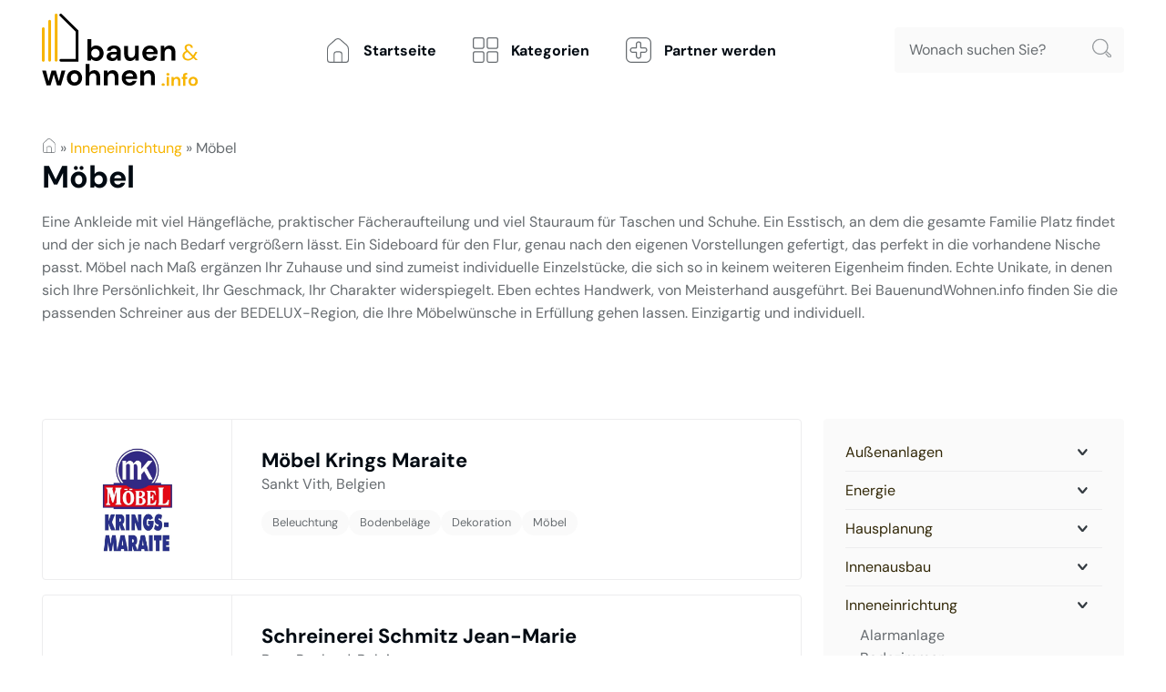

--- FILE ---
content_type: text/html; charset=UTF-8
request_url: https://www.bauenundwohnen.info/bereich/inneneinrichtung/moebel/
body_size: 23777
content:
<!DOCTYPE html>
<html lang="de-DE" >
<head>
<meta charset="UTF-8">
<meta name="viewport" content="width=device-width, initial-scale=1.0">
<!-- WP_HEAD() START -->
<meta name='robots' content='index, follow, max-image-preview:large, max-snippet:-1, max-video-preview:-1' />

	<!-- This site is optimized with the Yoast SEO plugin v22.5 - https://yoast.com/wordpress/plugins/seo/ -->
	<title>Möbel | BauenundWohnen.info</title>
	<meta name="description" content="Verlässlich | Kompetent | Bei uns finden Sie fachkundige Schreiner, die Möbelstücke nach eigenen Ideen auf Maß fertigen." />
	<link rel="canonical" href="https://www.bauenundwohnen.info/bereich/inneneinrichtung/moebel/" />
	<meta property="og:locale" content="de_DE" />
	<meta property="og:type" content="article" />
	<meta property="og:title" content="Möbel | BauenundWohnen.info" />
	<meta property="og:description" content="Verlässlich | Kompetent | Bei uns finden Sie fachkundige Schreiner, die Möbelstücke nach eigenen Ideen auf Maß fertigen." />
	<meta property="og:url" content="https://www.bauenundwohnen.info/bereich/inneneinrichtung/moebel/" />
	<meta property="og:site_name" content="BauenundWohnen.info" />
	<meta name="twitter:card" content="summary_large_image" />
	<script type="application/ld+json" class="yoast-schema-graph">{"@context":"https://schema.org","@graph":[{"@type":"CollectionPage","@id":"https://www.bauenundwohnen.info/bereich/inneneinrichtung/moebel/","url":"https://www.bauenundwohnen.info/bereich/inneneinrichtung/moebel/","name":"Möbel | BauenundWohnen.info","isPartOf":{"@id":"https://www.bauenundwohnen.info/#website"},"primaryImageOfPage":{"@id":"https://www.bauenundwohnen.info/bereich/inneneinrichtung/moebel/#primaryimage"},"image":{"@id":"https://www.bauenundwohnen.info/bereich/inneneinrichtung/moebel/#primaryimage"},"thumbnailUrl":"https://www.bauenundwohnen.info/app/uploads/2024/04/user3_entry53_J-M7.webp","description":"Verlässlich | Kompetent | Bei uns finden Sie fachkundige Schreiner, die Möbelstücke nach eigenen Ideen auf Maß fertigen.","breadcrumb":{"@id":"https://www.bauenundwohnen.info/bereich/inneneinrichtung/moebel/#breadcrumb"},"inLanguage":"de-DE"},{"@type":"ImageObject","inLanguage":"de-DE","@id":"https://www.bauenundwohnen.info/bereich/inneneinrichtung/moebel/#primaryimage","url":"https://www.bauenundwohnen.info/app/uploads/2024/04/user3_entry53_J-M7.webp","contentUrl":"https://www.bauenundwohnen.info/app/uploads/2024/04/user3_entry53_J-M7.webp","width":600,"height":400},{"@type":"BreadcrumbList","@id":"https://www.bauenundwohnen.info/bereich/inneneinrichtung/moebel/#breadcrumb","itemListElement":[{"@type":"ListItem","position":1,"name":"","item":"https://www.bauenundwohnen.info/"},{"@type":"ListItem","position":2,"name":"Inneneinrichtung","item":"https://www.bauenundwohnen.info/bereich/inneneinrichtung/"},{"@type":"ListItem","position":3,"name":"Möbel"}]},{"@type":"WebSite","@id":"https://www.bauenundwohnen.info/#website","url":"https://www.bauenundwohnen.info/","name":"BauenundWohnen.info","description":"Neubau | Sanierung | Renovierung | Modernisierung – mit BauenundWohnen.info den passenden Partner für jedes Projekt finden.","potentialAction":[{"@type":"SearchAction","target":{"@type":"EntryPoint","urlTemplate":"https://www.bauenundwohnen.info/?s={search_term_string}"},"query-input":"required name=search_term_string"}],"inLanguage":"de-DE"}]}</script>
	<!-- / Yoast SEO plugin. -->


<link rel="alternate" type="application/rss+xml" title="BauenundWohnen.info &raquo; Möbel Bereich Feed" href="https://www.bauenundwohnen.info/bereich/inneneinrichtung/moebel/feed/" />
<link rel='stylesheet' id='wp-block-library-css' href='https://www.bauenundwohnen.info/wp-includes/css/dist/block-library/style.min.css?ver=6.5.2' type='text/css' media='all' />
<style id='classic-theme-styles-inline-css' type='text/css'>
/*! This file is auto-generated */
.wp-block-button__link{color:#fff;background-color:#32373c;border-radius:9999px;box-shadow:none;text-decoration:none;padding:calc(.667em + 2px) calc(1.333em + 2px);font-size:1.125em}.wp-block-file__button{background:#32373c;color:#fff;text-decoration:none}
</style>
<style id='global-styles-inline-css' type='text/css'>
body{--wp--preset--color--black: #000000;--wp--preset--color--cyan-bluish-gray: #abb8c3;--wp--preset--color--white: #ffffff;--wp--preset--color--pale-pink: #f78da7;--wp--preset--color--vivid-red: #cf2e2e;--wp--preset--color--luminous-vivid-orange: #ff6900;--wp--preset--color--luminous-vivid-amber: #fcb900;--wp--preset--color--light-green-cyan: #7bdcb5;--wp--preset--color--vivid-green-cyan: #00d084;--wp--preset--color--pale-cyan-blue: #8ed1fc;--wp--preset--color--vivid-cyan-blue: #0693e3;--wp--preset--color--vivid-purple: #9b51e0;--wp--preset--gradient--vivid-cyan-blue-to-vivid-purple: linear-gradient(135deg,rgba(6,147,227,1) 0%,rgb(155,81,224) 100%);--wp--preset--gradient--light-green-cyan-to-vivid-green-cyan: linear-gradient(135deg,rgb(122,220,180) 0%,rgb(0,208,130) 100%);--wp--preset--gradient--luminous-vivid-amber-to-luminous-vivid-orange: linear-gradient(135deg,rgba(252,185,0,1) 0%,rgba(255,105,0,1) 100%);--wp--preset--gradient--luminous-vivid-orange-to-vivid-red: linear-gradient(135deg,rgba(255,105,0,1) 0%,rgb(207,46,46) 100%);--wp--preset--gradient--very-light-gray-to-cyan-bluish-gray: linear-gradient(135deg,rgb(238,238,238) 0%,rgb(169,184,195) 100%);--wp--preset--gradient--cool-to-warm-spectrum: linear-gradient(135deg,rgb(74,234,220) 0%,rgb(151,120,209) 20%,rgb(207,42,186) 40%,rgb(238,44,130) 60%,rgb(251,105,98) 80%,rgb(254,248,76) 100%);--wp--preset--gradient--blush-light-purple: linear-gradient(135deg,rgb(255,206,236) 0%,rgb(152,150,240) 100%);--wp--preset--gradient--blush-bordeaux: linear-gradient(135deg,rgb(254,205,165) 0%,rgb(254,45,45) 50%,rgb(107,0,62) 100%);--wp--preset--gradient--luminous-dusk: linear-gradient(135deg,rgb(255,203,112) 0%,rgb(199,81,192) 50%,rgb(65,88,208) 100%);--wp--preset--gradient--pale-ocean: linear-gradient(135deg,rgb(255,245,203) 0%,rgb(182,227,212) 50%,rgb(51,167,181) 100%);--wp--preset--gradient--electric-grass: linear-gradient(135deg,rgb(202,248,128) 0%,rgb(113,206,126) 100%);--wp--preset--gradient--midnight: linear-gradient(135deg,rgb(2,3,129) 0%,rgb(40,116,252) 100%);--wp--preset--font-size--small: 13px;--wp--preset--font-size--medium: 20px;--wp--preset--font-size--large: 36px;--wp--preset--font-size--x-large: 42px;--wp--preset--spacing--20: 0.44rem;--wp--preset--spacing--30: 0.67rem;--wp--preset--spacing--40: 1rem;--wp--preset--spacing--50: 1.5rem;--wp--preset--spacing--60: 2.25rem;--wp--preset--spacing--70: 3.38rem;--wp--preset--spacing--80: 5.06rem;--wp--preset--shadow--natural: 6px 6px 9px rgba(0, 0, 0, 0.2);--wp--preset--shadow--deep: 12px 12px 50px rgba(0, 0, 0, 0.4);--wp--preset--shadow--sharp: 6px 6px 0px rgba(0, 0, 0, 0.2);--wp--preset--shadow--outlined: 6px 6px 0px -3px rgba(255, 255, 255, 1), 6px 6px rgba(0, 0, 0, 1);--wp--preset--shadow--crisp: 6px 6px 0px rgba(0, 0, 0, 1);}:where(.is-layout-flex){gap: 0.5em;}:where(.is-layout-grid){gap: 0.5em;}body .is-layout-flow > .alignleft{float: left;margin-inline-start: 0;margin-inline-end: 2em;}body .is-layout-flow > .alignright{float: right;margin-inline-start: 2em;margin-inline-end: 0;}body .is-layout-flow > .aligncenter{margin-left: auto !important;margin-right: auto !important;}body .is-layout-constrained > .alignleft{float: left;margin-inline-start: 0;margin-inline-end: 2em;}body .is-layout-constrained > .alignright{float: right;margin-inline-start: 2em;margin-inline-end: 0;}body .is-layout-constrained > .aligncenter{margin-left: auto !important;margin-right: auto !important;}body .is-layout-constrained > :where(:not(.alignleft):not(.alignright):not(.alignfull)){max-width: var(--wp--style--global--content-size);margin-left: auto !important;margin-right: auto !important;}body .is-layout-constrained > .alignwide{max-width: var(--wp--style--global--wide-size);}body .is-layout-flex{display: flex;}body .is-layout-flex{flex-wrap: wrap;align-items: center;}body .is-layout-flex > *{margin: 0;}body .is-layout-grid{display: grid;}body .is-layout-grid > *{margin: 0;}:where(.wp-block-columns.is-layout-flex){gap: 2em;}:where(.wp-block-columns.is-layout-grid){gap: 2em;}:where(.wp-block-post-template.is-layout-flex){gap: 1.25em;}:where(.wp-block-post-template.is-layout-grid){gap: 1.25em;}.has-black-color{color: var(--wp--preset--color--black) !important;}.has-cyan-bluish-gray-color{color: var(--wp--preset--color--cyan-bluish-gray) !important;}.has-white-color{color: var(--wp--preset--color--white) !important;}.has-pale-pink-color{color: var(--wp--preset--color--pale-pink) !important;}.has-vivid-red-color{color: var(--wp--preset--color--vivid-red) !important;}.has-luminous-vivid-orange-color{color: var(--wp--preset--color--luminous-vivid-orange) !important;}.has-luminous-vivid-amber-color{color: var(--wp--preset--color--luminous-vivid-amber) !important;}.has-light-green-cyan-color{color: var(--wp--preset--color--light-green-cyan) !important;}.has-vivid-green-cyan-color{color: var(--wp--preset--color--vivid-green-cyan) !important;}.has-pale-cyan-blue-color{color: var(--wp--preset--color--pale-cyan-blue) !important;}.has-vivid-cyan-blue-color{color: var(--wp--preset--color--vivid-cyan-blue) !important;}.has-vivid-purple-color{color: var(--wp--preset--color--vivid-purple) !important;}.has-black-background-color{background-color: var(--wp--preset--color--black) !important;}.has-cyan-bluish-gray-background-color{background-color: var(--wp--preset--color--cyan-bluish-gray) !important;}.has-white-background-color{background-color: var(--wp--preset--color--white) !important;}.has-pale-pink-background-color{background-color: var(--wp--preset--color--pale-pink) !important;}.has-vivid-red-background-color{background-color: var(--wp--preset--color--vivid-red) !important;}.has-luminous-vivid-orange-background-color{background-color: var(--wp--preset--color--luminous-vivid-orange) !important;}.has-luminous-vivid-amber-background-color{background-color: var(--wp--preset--color--luminous-vivid-amber) !important;}.has-light-green-cyan-background-color{background-color: var(--wp--preset--color--light-green-cyan) !important;}.has-vivid-green-cyan-background-color{background-color: var(--wp--preset--color--vivid-green-cyan) !important;}.has-pale-cyan-blue-background-color{background-color: var(--wp--preset--color--pale-cyan-blue) !important;}.has-vivid-cyan-blue-background-color{background-color: var(--wp--preset--color--vivid-cyan-blue) !important;}.has-vivid-purple-background-color{background-color: var(--wp--preset--color--vivid-purple) !important;}.has-black-border-color{border-color: var(--wp--preset--color--black) !important;}.has-cyan-bluish-gray-border-color{border-color: var(--wp--preset--color--cyan-bluish-gray) !important;}.has-white-border-color{border-color: var(--wp--preset--color--white) !important;}.has-pale-pink-border-color{border-color: var(--wp--preset--color--pale-pink) !important;}.has-vivid-red-border-color{border-color: var(--wp--preset--color--vivid-red) !important;}.has-luminous-vivid-orange-border-color{border-color: var(--wp--preset--color--luminous-vivid-orange) !important;}.has-luminous-vivid-amber-border-color{border-color: var(--wp--preset--color--luminous-vivid-amber) !important;}.has-light-green-cyan-border-color{border-color: var(--wp--preset--color--light-green-cyan) !important;}.has-vivid-green-cyan-border-color{border-color: var(--wp--preset--color--vivid-green-cyan) !important;}.has-pale-cyan-blue-border-color{border-color: var(--wp--preset--color--pale-cyan-blue) !important;}.has-vivid-cyan-blue-border-color{border-color: var(--wp--preset--color--vivid-cyan-blue) !important;}.has-vivid-purple-border-color{border-color: var(--wp--preset--color--vivid-purple) !important;}.has-vivid-cyan-blue-to-vivid-purple-gradient-background{background: var(--wp--preset--gradient--vivid-cyan-blue-to-vivid-purple) !important;}.has-light-green-cyan-to-vivid-green-cyan-gradient-background{background: var(--wp--preset--gradient--light-green-cyan-to-vivid-green-cyan) !important;}.has-luminous-vivid-amber-to-luminous-vivid-orange-gradient-background{background: var(--wp--preset--gradient--luminous-vivid-amber-to-luminous-vivid-orange) !important;}.has-luminous-vivid-orange-to-vivid-red-gradient-background{background: var(--wp--preset--gradient--luminous-vivid-orange-to-vivid-red) !important;}.has-very-light-gray-to-cyan-bluish-gray-gradient-background{background: var(--wp--preset--gradient--very-light-gray-to-cyan-bluish-gray) !important;}.has-cool-to-warm-spectrum-gradient-background{background: var(--wp--preset--gradient--cool-to-warm-spectrum) !important;}.has-blush-light-purple-gradient-background{background: var(--wp--preset--gradient--blush-light-purple) !important;}.has-blush-bordeaux-gradient-background{background: var(--wp--preset--gradient--blush-bordeaux) !important;}.has-luminous-dusk-gradient-background{background: var(--wp--preset--gradient--luminous-dusk) !important;}.has-pale-ocean-gradient-background{background: var(--wp--preset--gradient--pale-ocean) !important;}.has-electric-grass-gradient-background{background: var(--wp--preset--gradient--electric-grass) !important;}.has-midnight-gradient-background{background: var(--wp--preset--gradient--midnight) !important;}.has-small-font-size{font-size: var(--wp--preset--font-size--small) !important;}.has-medium-font-size{font-size: var(--wp--preset--font-size--medium) !important;}.has-large-font-size{font-size: var(--wp--preset--font-size--large) !important;}.has-x-large-font-size{font-size: var(--wp--preset--font-size--x-large) !important;}
.wp-block-navigation a:where(:not(.wp-element-button)){color: inherit;}
:where(.wp-block-post-template.is-layout-flex){gap: 1.25em;}:where(.wp-block-post-template.is-layout-grid){gap: 1.25em;}
:where(.wp-block-columns.is-layout-flex){gap: 2em;}:where(.wp-block-columns.is-layout-grid){gap: 2em;}
.wp-block-pullquote{font-size: 1.5em;line-height: 1.6;}
</style>
<link rel='stylesheet' id='fonts-main-css' href='https://www.bauenundwohnen.info/app/plugins/custom-scripts54//dist/css/fonts.css?ver=1.0.0' type='text/css' media='all' />
<link rel='stylesheet' id='swiper-js-css-css' href='https://www.bauenundwohnen.info/app/plugins/custom-scripts54//dist/css/swiper-bundle.min.css?ver=8.1.4' type='text/css' media='all' />
<link rel='stylesheet' id='main-buw-css-css' href='https://www.bauenundwohnen.info/app/plugins/custom-scripts54/dist/css/main.min.css' type='text/css' media='all' />
<link rel='stylesheet' id='oxygen-css' href='https://www.bauenundwohnen.info/app/plugins/oxygen/component-framework/oxygen.css?ver=4.8.2' type='text/css' media='all' />
<link rel='stylesheet' id='borlabs-cookie-css' href='https://www.bauenundwohnen.info/app/cache/borlabs-cookie/borlabs-cookie_1_de.css?ver=2.2.67-19' type='text/css' media='all' />
<link rel='stylesheet' id='relevanssi-live-search-css' href='https://www.bauenundwohnen.info/app/plugins/relevanssi-live-ajax-search/assets/styles/style.css?ver=2.4' type='text/css' media='all' />
<script type="text/javascript" src="https://www.bauenundwohnen.info/wp-includes/js/jquery/jquery.min.js?ver=3.7.1" id="jquery-core-js"></script>
<script type="text/javascript" id="borlabs-cookie-prioritize-js-extra">
/* <![CDATA[ */
var borlabsCookiePrioritized = {"domain":"www.bauenundwohnen.info","path":"\/","version":"1","bots":"1","optInJS":{"marketing":{"google-analytics":"[base64]"}}};
/* ]]> */
</script>
<script type="text/javascript" src="https://www.bauenundwohnen.info/app/plugins/borlabs-cookie/assets/javascript/borlabs-cookie-prioritize.min.js?ver=2.2.67" id="borlabs-cookie-prioritize-js"></script>
<link rel="https://api.w.org/" href="https://www.bauenundwohnen.info/wp-json/" /><link rel="alternate" type="application/json" href="https://www.bauenundwohnen.info/wp-json/wp/v2/bereich/64" /><link rel="EditURI" type="application/rsd+xml" title="RSD" href="https://www.bauenundwohnen.info/xmlrpc.php?rsd" />
<meta name="generator" content="WordPress 6.5.2" />
<link rel="icon" href="https://www.bauenundwohnen.info/app/uploads/2024/04/favicon-v1-150x150.png" sizes="32x32" />
<link rel="icon" href="https://www.bauenundwohnen.info/app/uploads/2024/04/favicon-v1-300x300.png" sizes="192x192" />
<link rel="apple-touch-icon" href="https://www.bauenundwohnen.info/app/uploads/2024/04/favicon-v1-300x300.png" />
<meta name="msapplication-TileImage" content="https://www.bauenundwohnen.info/app/uploads/2024/04/favicon-v1-300x300.png" />
<link rel='stylesheet' id='oxygen-cache-36-css' href='//www.bauenundwohnen.info/app/uploads/oxygen/css/36.css?cache=1713453227&#038;ver=6.5.2' type='text/css' media='all' />
<link rel='stylesheet' id='oxygen-cache-207-css' href='//www.bauenundwohnen.info/app/uploads/oxygen/css/207.css?cache=1713445359&#038;ver=6.5.2' type='text/css' media='all' />
<link rel='stylesheet' id='oxygen-universal-styles-css' href='//www.bauenundwohnen.info/app/uploads/oxygen/css/universal.css?cache=1713453551&#038;ver=6.5.2' type='text/css' media='all' />
<!-- END OF WP_HEAD() -->
</head>
<body class="archive tax-bereich term-moebel term-64  wp-embed-responsive oxygen-body" >




						<header id="main-header" class="ct-section" ><div class="ct-section-inner-wrap"><div id="div_block-9-36" class="ct-div-block outer-max-width" ><a id="link-36-36" class="ct-link" href="/"    title="Startseite - BauenUndWohnen.info"><img  id="image-10-36" alt="" src="https://www.bauenundwohnen.info/app/uploads/2024/01/logo-buw.svg" class="ct-image" srcset="" sizes="(max-width: 0px) 100vw, 0px" /></a><div id="menu-holder" class="ct-code-block" >


<nav class="main-menu">
    <div class="menu-main-container"><ul id="menu-main" class="main-menu-top"><li class='menu-item menu-item-type-post_type menu-item-object-page menu-item-home'><a href="https://www.bauenundwohnen.info/"><span class="buw-menu-icon"><?xml version="1.0" encoding="UTF-8"?>
<svg xmlns="http://www.w3.org/2000/svg" width="23.9" height="26.8" viewBox="0 0 23.9 26.8">
  <path id="home-icon" d="M3.2,8.2A6.182,6.182,0,0,0,1,12.9V24.5A3.458,3.458,0,0,0,4.4,28H21.5a3.372,3.372,0,0,0,3.4-3.4V12.9a6.389,6.389,0,0,0-2.2-4.8L22,7.5h0L15.8,2.2a4.451,4.451,0,0,0-2.9-1,4.643,4.643,0,0,0-2.9,1ZM16.7,26.8H9.2v-8a2.263,2.263,0,0,1,2.3-2.3h2.8a2.263,2.263,0,0,1,2.3,2.3v8ZM15.1,3.1,22,9a5.316,5.316,0,0,1,1.8,3.9V24.5a2.263,2.263,0,0,1-2.3,2.3H17.8v-8a3.372,3.372,0,0,0-3.4-3.4H11.6a3.372,3.372,0,0,0-3.4,3.4v8H4.4a2.263,2.263,0,0,1-2.3-2.3V12.9A5.316,5.316,0,0,1,3.9,9l6.9-5.9A3.456,3.456,0,0,1,15.1,3.1Z" transform="translate(-1 -1.2)" fill="#676c70"></path>
</svg>
</span><span class="menu-item-title">Startseite</span></a></li>
<li class='menu-item menu-item-type-post_type menu-item-object-page menu-item-has-children'><a href="https://www.bauenundwohnen.info/browse/"><span class="buw-menu-icon"><?xml version="1.0" encoding="UTF-8"?>
<svg xmlns="http://www.w3.org/2000/svg" xmlns:xlink="http://www.w3.org/1999/xlink" width="27.71" height="27.71" viewBox="0 0 27.71 27.71">
  <defs>
    <clipPath id="clip-path">
      <path id="Pfad_3" data-name="Pfad 3" d="M222.14,222.14h27.71v27.71H222.14Z" fill="#676c70"></path>
    </clipPath>
  </defs>
  <g id="noun-category-861639" transform="translate(-222.14 -222.14)" clip-path="url(#clip-path)">
    <path id="Pfad_2" data-name="Pfad 2" d="M223.408,224.661v7.558a1.253,1.253,0,0,0,1.259,1.259h7.558a1.253,1.253,0,0,0,1.259-1.259v-7.558a1.253,1.253,0,0,0-1.259-1.259h-7.558A1.253,1.253,0,0,0,223.408,224.661Zm-1.26,0a2.512,2.512,0,0,1,2.519-2.519h7.558a2.512,2.512,0,0,1,2.519,2.519v7.558a2.512,2.512,0,0,1-2.519,2.519h-7.558a2.512,2.512,0,0,1-2.519-2.519Zm1.26,15.115v7.558a1.253,1.253,0,0,0,1.259,1.259h7.558a1.253,1.253,0,0,0,1.259-1.259v-7.558a1.253,1.253,0,0,0-1.259-1.259h-7.558A1.253,1.253,0,0,0,223.408,239.775Zm-1.26,0a2.512,2.512,0,0,1,2.519-2.519h7.558a2.512,2.512,0,0,1,2.519,2.519v7.558a2.512,2.512,0,0,1-2.519,2.519h-7.558a2.512,2.512,0,0,1-2.519-2.519Zm16.374,0v7.558a1.253,1.253,0,0,0,1.259,1.259h7.558a1.253,1.253,0,0,0,1.259-1.259v-7.558a1.253,1.253,0,0,0-1.259-1.259h-7.558A1.253,1.253,0,0,0,238.522,239.775Zm-1.26,0a2.512,2.512,0,0,1,2.519-2.519h7.558a2.512,2.512,0,0,1,2.519,2.519v7.558a2.512,2.512,0,0,1-2.519,2.519h-7.558a2.512,2.512,0,0,1-2.519-2.519Zm1.26-15.115v7.558a1.253,1.253,0,0,0,1.259,1.259h7.558a1.253,1.253,0,0,0,1.259-1.259v-7.558a1.253,1.253,0,0,0-1.259-1.259h-7.558A1.253,1.253,0,0,0,238.522,224.661Zm-1.26,0a2.512,2.512,0,0,1,2.519-2.519h7.558a2.512,2.512,0,0,1,2.519,2.519v7.558a2.512,2.512,0,0,1-2.519,2.519h-7.558a2.512,2.512,0,0,1-2.519-2.519Z" transform="translate(-0.008 -0.002)" fill="#676c70"></path>
  </g>
</svg>
</span><span class="menu-item-title">Kategorien</span></a>
<ul class="sub-menu">
<li class='menu-item menu-item-type-taxonomy menu-item-object-bereich'><a href="https://www.bauenundwohnen.info/bereich/aussenanlagen/"><span class="buw-menu-icon"><?xml version="1.0" encoding="UTF-8"?>
<svg xmlns="http://www.w3.org/2000/svg" width="1200pt" height="1200pt" version="1.1" viewBox="0 0 1200 1200">
  <path d="m1001.2 505.45c0-258.19-179.39-467.86-401.21-467.86s-401.21 209.72-401.21 467.86c0 250.92 169.69 455.76 383.02 467.86v178.22c0 9.7031 8.4844 18.188 18.188 18.188s18.188-8.4844 18.188-18.188v-178.22c213.32-12.094 383.02-216.94 383.02-467.86zm-383.02 431.53v-207.28c1.2188 0 1.2188-1.2188 2.4375-1.2188l95.766-95.766c7.2656-7.2656 7.2656-18.188 0-25.453s-18.188-7.2656-25.453 0l-72.75 71.531v-136.97c0-9.7031-8.4844-18.188-18.188-18.188s-18.188 8.4844-18.188 18.188v35.156l-38.766-38.766c-7.2656-7.2656-18.188-7.2656-25.453 0s-7.2656 18.188 0 25.453l65.438 64.266v307.87c-192.74-10.922-346.69-200.02-346.69-431.53 0-237.56 163.64-431.53 364.82-431.53 201.24 0 364.82 193.92 364.82 431.53-1.1719 231.47-155.11 420.56-347.81 432.71z"></path>
</svg>
</span><span class="menu-item-title">Außenanlagen</span></a></li>
<li class='menu-item menu-item-type-taxonomy menu-item-object-bereich'><a href="https://www.bauenundwohnen.info/bereich/energie/"><span class="buw-menu-icon"><svg xmlns="http://www.w3.org/2000/svg" width="574.742" height="574.65" viewBox="0 0 574.742 574.65">
  <path id="noun-house-energy-1077560" d="M599.53,312.59a7.123,7.123,0,0,0-.945.238,7.557,7.557,0,0,0-3.781,1.887l-279.61,256.95a7.558,7.558,0,0,0,5.2,13.223H388.4v264.5a37.869,37.869,0,0,0,37.785,37.785H773.82A37.869,37.869,0,0,0,811.6,849.388v-264.5h68.016a7.558,7.558,0,0,0,5.2-13.223l-246.55-226.48a7.6,7.6,0,0,0-10.391,11.1l232.15,213.49H804.052a7.556,7.556,0,0,0-7.555,7.559v272.05a22.458,22.458,0,0,1-22.672,22.672H607.566V781.135A75.655,75.655,0,0,0,675.582,705.8V668.014a7.562,7.562,0,0,0-7.559-7.559H645.351v-52.9a7.562,7.562,0,1,0-15.113,0v52.9H569.781v-52.9a7.559,7.559,0,1,0-15.113,0v52.9H532a7.816,7.816,0,0,0-1.418,0,7.565,7.565,0,0,0-6.141,7.559V705.8a75.655,75.655,0,0,0,68.016,75.336v90.922H426.193a22.458,22.458,0,0,1-22.672-22.672V577.335a7.557,7.557,0,0,0-7.559-7.559H339.993L605.2,326.057a7.557,7.557,0,0,0-5.664-13.461ZM539.542,675.57h120.91V705.8a60.457,60.457,0,0,1-120.914,0Z" transform="translate(-312.633 -312.523)"/>
</svg>
</span><span class="menu-item-title">Energie</span></a></li>
<li class='menu-item menu-item-type-taxonomy menu-item-object-bereich'><a href="https://www.bauenundwohnen.info/bereich/hausplanung/"><span class="buw-menu-icon"><?xml version="1.0" encoding="UTF-8"?>
<svg xmlns="http://www.w3.org/2000/svg" width="1200pt" height="1200pt" version="1.1" viewBox="0 0 1200 1200">
  <g>
    <path d="m978.6 572.57c-17.719-17.719-48.602-17.699-66.281 0l-267.19 267.17-29.832 149.16 149.16-29.832 267.19-267.19c8.8672-8.8516 13.727-20.625 13.727-33.148 0-12.508-4.875-24.281-13.727-33.148zm-311.57 271.78 198.86-198.86 92.812 92.812-198.86 198.86zm-7.4805 19.031 81.281 81.281-101.61 20.324zm358.82-184.77-46.406 46.426-92.812-92.812 46.426-46.406c10.613-10.613 29.156-10.633 39.77 0l53.023 53.023c5.3047 5.3047 8.2305 12.375 8.2305 19.895 0.019532 7.5195-2.9023 14.57-8.2305 19.875z"></path>
    <path d="m753.21 837.72 106.05-106.05 13.258 13.258-106.05 106.05z"></path>
    <path d="m880.39 1080.1h-318.75v-262.5h-168.75v262.5h-168.75v-506.25h553.12v-18.75h-553.12v-56.25h725.76l-125.76-125.76v-192.99h-131.25v61.742l-140.62-140.62-397.63 397.63h50.758v600h693.75v-159.38h-18.75zm-328.12-952.37 159.38 159.38v-88.258h93.75v182.01l99.242 99.242h-704.73zm-140.62 952.37v-243.75h131.25v243.75z"></path>
  </g>
</svg>
</span><span class="menu-item-title">Hausplanung</span></a></li>
<li class='menu-item menu-item-type-taxonomy menu-item-object-bereich'><a href="https://www.bauenundwohnen.info/bereich/innenausbau/"><span class="buw-menu-icon"><?xml version="1.0" encoding="UTF-8"?>
<svg xmlns="http://www.w3.org/2000/svg" width="1200pt" height="1200pt" version="1.1" viewBox="0 0 1200 1200">
  <g>
    <path d="m233.41 476.24-10.117 521.34c-0.43359 22.105 7.8477 42.961 23.328 58.754 15.48 15.781 36.18 24.48 58.285 24.48s42.805-8.6992 58.285-24.48c15.48-15.781 23.762-36.648 23.328-58.754l-10.117-521.34c68.184-28.656 113.41-96.047 113.41-170.35 0-94.367-70.68-173.34-164.39-183.72-3.4688-0.37109-6.7812 0.70703-9.3242 2.9883-2.543 2.2812-3.9961 5.5312-3.9961 8.9414v159.79h-31.262l0.003906-132.46c0-3.4062-1.4531-6.6602-3.9961-8.9414-2.543-2.2695-5.8555-3.3594-9.3242-2.9883-74.531 8.2422-130.98 69.898-133.44 144.38h-2.0859c-6.6367 0-12 5.375-12 12 0 74.305 45.238 141.7 113.41 170.35zm23.449-300.7v118.34h-98.785c2.2695-57.73 43.105-106.12 98.785-118.34zm67.273 142.34c6.6367 0 12-5.375 12-12v-157.84c74.82 14.629 129.72 80.258 129.72 157.82 0 67.164-42.48 127.84-105.71 150.98-4.8008 1.7539-7.9688 6.3828-7.8711 11.496l10.273 529.69c0.30078 15.602-5.543 30.324-16.465 41.473-10.934 11.148-25.547 17.281-41.16 17.281s-30.227-6.1328-41.16-17.281c-10.922-11.148-16.766-25.871-16.465-41.473l10.273-529.69c0.097657-5.125-3.0703-9.7422-7.8711-11.496-59.438-21.758-100.54-76.68-105.25-138.98h179.69z"></path>
    <path d="m1078.9 272.5c-70.309-151.2-244.33-152.94-251.71-152.94h-91.895c-15.625 0-28.332 13.367-28.332 30.672 0 3.1445-1.9805 5.8086-4.332 5.8086h-48.996c-1.2461 0-2.5938-0.60156-3.5898-1.6211-0.66016-0.68359-1.4414-1.8242-1.3906-3.4336 0.19141-8.2812-2.9297-16.344-8.5664-22.117-5.3164-5.4375-12.336-8.4375-19.766-8.4375h-80.867c-6.6367 0-12 5.375-12 12v166.16c0 6.625 5.3633 12 12 12h80.867c15.625 0 28.332-13.367 28.332-29.809 0-3.1445 1.9922-5.7969 4.3438-5.7969h49.633c2.3516 0 4.332 2.6523 4.332 5.7969v84.938c-5.6055 0.94922-9.9609 5.543-10.066 11.41l-10.668 615.45c-0.40625 23.578 8.4609 45.84 24.996 62.664 16.535 16.824 38.641 26.102 62.242 26.102 23.594 0 45.695-9.2656 62.23-26.102 16.535-16.824 25.402-39.086 24.996-62.664l-10.668-615.46c-0.10938-6.1328-4.8477-10.957-10.824-11.555v-97.355c2.9297-14.258 10.008-23.867 21.637-29.375 48.625-23.113 161.91 27.719 201.46 49.246 4.5234 2.4492 10.164 1.7539 13.957-1.7891 3.7656-3.5312 4.8438-9.0898 2.6484-13.793zm-260.33 765.94c-11.988 12.191-28.008 18.91-45.109 18.91-17.113 0-33.133-6.7188-45.121-18.926-11.988-12.191-18.422-28.332-18.121-45.434l10.453-603.66h105.55l10.453 603.66c0.31641 17.117-6.1172 33.254-18.105 45.449zm31.98-821.28c-19.078 9.0469-30.898 25.094-35.148 47.688-0.14453 0.73047-0.21484 1.4766-0.21484 2.2188v98.281h-84.238v-84.551c0-16.43-12.719-29.797-28.332-29.797h-49.633c-15.637 0-28.344 13.367-28.344 29.797 0 3.1445-1.9805 5.8086-4.332 5.8086h-68.867l-0.003906-142.16h68.867c1.1758 0 2.0625 0.66016 2.6055 1.2109 1.1523 1.1758 1.7773 2.9141 1.7383 4.7773-0.19141 7.7656 2.7344 15.145 8.2305 20.762 5.4844 5.6289 13.055 8.8555 20.746 8.8555h48.996c15.625 0 28.332-13.367 28.332-30.672 0-3.1445 1.9805-5.8086 4.332-5.8086h91.883c1.5117 0 138.54 1.5977 211 105.96-49.422-22.48-138.16-55.805-187.61-32.367z"></path>
    <path d="m307.18 429.8c23.711 0 42.996-19.285 42.996-42.996 0-23.711-19.285-42.996-42.996-42.996-23.711 0-42.996 19.285-42.996 42.996 0 23.711 19.285 42.996 42.996 42.996zm0-61.992c10.477 0 18.996 8.5195 18.996 18.996 0 10.477-8.5195 18.996-18.996 18.996-10.477 0-18.996-8.5195-18.996-18.996 0-10.477 8.5195-18.996 18.996-18.996z"></path>
  </g>
</svg>
</span><span class="menu-item-title">Innenausbau</span></a></li>
<li class='menu-item menu-item-type-taxonomy menu-item-object-bereich current-bereich-ancestor'><a href="https://www.bauenundwohnen.info/bereich/inneneinrichtung/"><span class="buw-menu-icon"><?xml version="1.0" encoding="UTF-8"?>
<svg xmlns="http://www.w3.org/2000/svg" width="1200pt" height="1200pt" version="1.1" viewBox="0 0 1200 1200">
  <g>
    <path d="m275.44 947.25c-15.215 0-29.809 6.043-40.57 16.805-10.762 10.762-16.805 25.355-16.805 40.57s6.043 29.809 16.805 40.57c10.762 10.762 25.355 16.805 40.57 16.805s29.809-6.043 40.57-16.805c10.762-10.762 16.805-25.355 16.805-40.57s-6.043-29.809-16.805-40.57c-10.762-10.762-25.355-16.805-40.57-16.805zm0 78.375c-5.5703 0-10.91-2.2109-14.848-6.1523-3.9414-3.9375-6.1523-9.2773-6.1523-14.848s2.2109-10.91 6.1523-14.848c3.9375-3.9414 9.2773-6.1523 14.848-6.1523s10.91 2.2109 14.848 6.1523c3.9414 3.9375 6.1523 9.2773 6.1523 14.848s-2.2109 10.91-6.1523 14.848c-3.9375 3.9414-9.2773 6.1523-14.848 6.1523z"></path>
    <path d="m1096.3 362.25-99.75-99.75c-10.449-10.316-23.355-17.805-37.5-21.75-6.7188-11.539-16.027-21.359-27.188-28.688l-118.12-76.688c-12.547-8.0664-26.93-12.84-41.812-13.875-9.0078-10.504-20.473-18.621-33.375-23.625l-131.25-50.625c-13.781-5.3125-28.68-7.0547-43.312-5.0625-11.09-8.1953-23.926-13.711-37.5-16.125l-139.31-22.312c-14.832-2.1797-29.977-0.63281-44.062 4.5-12.426-6.1992-26.258-9.043-40.125-8.25l-140.81 8.625c-24.312 2.4258-46.719 14.25-62.441 32.953-15.727 18.699-23.527 42.805-21.746 67.172l41.625 1000.9c0.96875 26.004 12.234 50.555 31.312 68.25 15.344 14.113 35.402 22.004 56.25 22.125h5.0625l140.81-8.4375c26.184-2.043 50.035-15.832 64.875-37.5 11.234-4.125 21.508-10.508 30.188-18.75l648.19-647.81c16.578-16.625 25.891-39.145 25.891-62.625s-9.3125-46-25.891-62.625zm-183.56-119.62c8.0508 5.1562 14.535 12.418 18.75 21 3.6797 7.7812 5.4141 16.34 5.0625 24.938-0.09375 0.80859-0.09375 1.6289 0 2.4375-0.35156 3.2344-0.98047 6.4336-1.875 9.5625v2.8125c-1.2852 3.9492-3.0508 7.7266-5.25 11.25l-436.69 669.75 297.38-771.94c5.7188-14.797 7.3398-30.859 4.6875-46.5zm-540.56 151.12-245.06 20.812-2.8125-66.375h2.4375l242.62-19.875zm-243.75 56.25 245.25-18.75 4.875 117-245.06 19.688zm597.75-318.75c12.672 5.2148 22.723 15.297 27.902 27.984 5.1836 12.688 5.0586 26.922-0.33984 39.516l-281.25 725.62 127.5-796.69c0.53906-5.0469 0.53906-10.141 0-15.188 0.09375-1.5 0.09375-3 0-4.5-0.19141-4.168-0.75781-8.3086-1.6875-12.375 0.089844-0.99609 0.089844-2.0039 0-3-0.90234-3.8359-2.0938-7.5938-3.5625-11.25zm-206.25-69.75c10.223 1.6367 19.707 6.3438 27.188 13.5 3.0508 2.9141 5.8125 6.1172 8.25 9.5625l0.9375 1.6875c1.7227 2.8828 3.2266 5.8906 4.5 9 0.10547 0.99609 0.10547 2.0039 0 3 0.88672 2.8242 1.5742 5.707 2.0625 8.625v3.1875c0.375 3.9922 0.375 8.0078 0 12l-125.06 788.44-41.625-826.31c-0.79297-15.859-5.8438-31.211-14.625-44.438zm-356.25-17.25 140.81-8.4375c12.93-0.65234 25.574 3.9453 35.062 12.75 11.574 11.266 18.301 26.602 18.75 42.75l8.25 200.06-243.75 20.25-8.625-204.38c-1.332-14.887 3.1602-29.711 12.531-41.355s22.891-19.199 37.719-21.082zm187.5 1110.4-140.81 8.4375c-12.934 0.67188-25.582-3.9258-35.062-12.75-11.66-11.207-18.402-26.582-18.75-42.75l-21.562-503.25 245.06-20.25 21.188 508.69c0.09375 1.125 0.09375 2.25 0 3.375v6c-0.4375 3.3594-1.125 6.6836-2.0625 9.9375-1.6016 6.1602-4.1328 12.039-7.5 17.438-8.5 14.656-23.617 24.242-40.5 25.688zm719.25-693.75-555.94 556.88 130.12-200.06 314.06-483c2.8789-4.5117 5.3281-9.2812 7.3125-14.25 0-1.125 0-2.25 1.3125-3.5625 1.7695-4.6914 3.1484-9.5195 4.125-14.438 0.66406-3.8438 1.0391-7.7266 1.125-11.625l97.688 97.688c9.6758 9.7344 15.125 22.891 15.16 36.617 0.035156 13.727-5.3438 26.914-14.973 36.695z"></path>
  </g>
</svg>
</span><span class="menu-item-title">Inneneinrichtung</span></a></li>
<li class='menu-item menu-item-type-taxonomy menu-item-object-bereich'><a href="https://www.bauenundwohnen.info/bereich/rohbau/"><span class="buw-menu-icon"><?xml version="1.0" encoding="UTF-8"?>
<svg xmlns="http://www.w3.org/2000/svg" width="1200pt" height="1200pt" version="1.1" viewBox="0 0 1200 1200">
  <path d="m494.93 670.25c-132.17 0-239.7 118.88-239.7 265.01v133.85c0 6.6367 5.375 12 12 12h667.08c6.625 0 12-5.3633 12-12v-133.76c0-146.18-107.57-265.11-239.77-265.11h-4.0938v-86.426c55.414-33.73 90.816-93.742 92.23-160.55 15.457-4.1172 26.941-18.098 26.941-34.836v-27.395c0-13.906-7.9688-25.859-19.5-31.906-3.2539-87.84-61.355-161.98-144.59-184.62-1.7773-13.176-12.926-23.398-26.508-23.398h-57.504c-13.945 0-25.32 10.777-26.617 24.469-83.141 22.426-141.21 96.191-144.49 183.54-11.531 6.0469-19.512 18.012-19.512 31.906v27.395c0 16.738 11.496 30.73 26.965 34.836 1.4023 65.867 35.82 125.16 90.254 159.25v87.719h-5.1836zm334.21 386.86h-215.14v-201.27c0-15.035 7.9453-28.598 20.242-34.57 44.785-21.719 72.625-82.512 73.078-126.98 14.773 0.058594 29.195 1.7773 43.141 5.0039-11.062 99.254 21.793 143.72 51.996 171.3 19.691 17.988 26.688 46.262 26.688 65.016l0.003906 121.5zm-146.07-356.63c-2.8906 40.262-28.859 84.445-59.316 99.215-8.7617 4.2617-16.078 10.801-21.73 18.684-5.6055-7.8828-12.887-14.426-21.59-18.672-29.93-14.617-55.5-58.043-58.801-97.969 24.875 13.523 52.223 20.375 79.598 20.375 28.203-0.007813 56.367-7.2695 81.84-21.633zm-185.78-6.2305c0.44531 44.473 28.094 105.29 72.613 127.02 12.203 5.9648 20.09 19.535 20.09 34.586v201.25h-210.43v-121.5c0-18.742 6.9844-47.027 26.676-65.016 30.336-27.684 63.359-72.406 51.863-172.57 11.988-2.3164 24.238-3.7812 36.805-3.7812l2.3789-0.003906zm-218.07 241.01c0-109.49 65.734-202 155.39-231.24 9.1797 87.047-18.77 125.32-44.555 148.86-32.832 29.988-34.5 74.184-34.5 82.738v121.5h-76.344v-121.86zm643.08 0.082032v121.75h-69.168v-121.49c0-8.5547-1.668-52.754-34.5-82.738-25.547-23.328-53.219-61.105-44.797-146.45 86.09 31.691 148.46 122.25 148.46 228.92zm-144.37-610.49h-120.06v-155.4c67.922 21.43 115.31 82.715 120.06 155.4zm-204.43-179.75h57.504c1.5859 0 2.8672 1.3555 2.8672 3.0234v176.73h-63.238v-176.73c0-1.668 1.2969-3.0234 2.8672-3.0234zm-26.867 25.391v154.36h-120.05c4.7617-72.262 52.176-133.16 120.05-154.36zm-139.73 190.54c0-6.7188 5.4609-12.18 12.18-12.18h366.36c6.7188 0 12.18 5.4609 12.18 12.18v27.395c0 6.7188-5.4609 12.18-12.18 12.18h-366.36c-6.7188 0-12.18-5.4609-12.18-12.18zm27.016 63.578h336.7c-1.9062 59.438-34.535 112.45-84.84 141.12-0.023438 0.011719-0.046875 0.023437-0.070313 0.035156-9.6016 5.4609-19.766 10.152-30.551 13.703-0.49219 0.15625-49.523 14.977-105.59 0.070312-67.551-22.297-113.37-84.133-115.64-154.93zm108.8 177.92c21.551 5.7344 41.965 7.6562 59.605 7.6562 34.535 0 58.57-7.3555 60.168-7.8594 5.4492-1.8008 10.738-3.8633 15.938-6.1094v79.234l-3.6367 2.1836c-45.637 27.395-102.25 27.238-147.74-0.37109l-2.9141-1.7656v-80.281c6.0312 2.6797 12.188 5.2031 18.582 7.3125z"></path>
</svg>
</span><span class="menu-item-title">Rohbau</span></a></li>
</ul>
</li>
<li class='menu-item menu-item-type-post_type menu-item-object-page'><a href="https://www.bauenundwohnen.info/partner-werden/"><span class="buw-menu-icon"><?xml version="1.0" encoding="UTF-8"?>
<svg xmlns="http://www.w3.org/2000/svg" width="28.285" height="28.285" viewBox="0 0 28.285 28.285">
  <g id="noun-plus-1886972" transform="translate(-30 -30)">
    <path id="Pfad_4" data-name="Pfad 4" d="M227.423,217.78h-3.513v-3.513a3.062,3.062,0,0,0-3.067-3.067,3.168,3.168,0,0,0-2.173.893,2.942,2.942,0,0,0-.893,2.173v3.513h-3.513a3.168,3.168,0,0,0-2.173.893,2.943,2.943,0,0,0-.893,2.173,3.114,3.114,0,0,0,.893,2.173,3.061,3.061,0,0,0,2.173.893h3.513v3.513a3.168,3.168,0,0,0,.893,2.174,3.061,3.061,0,0,0,2.173.893,3.168,3.168,0,0,0,2.174-.893,3.061,3.061,0,0,0,.893-2.174v-3.513h3.513a3.168,3.168,0,0,0,2.173-.893,3.061,3.061,0,0,0,.893-2.173,3.1,3.1,0,0,0-3.067-3.067Zm1.31,4.377a1.8,1.8,0,0,1-1.31.536h-4.109a.541.541,0,0,0-.417.179.748.748,0,0,0-.179.417V227.4a1.846,1.846,0,1,1-3.692,0v-4.109a.5.5,0,0,0-.179-.417.588.588,0,0,0-.417-.179h-4.109a1.846,1.846,0,1,1,0-3.692h4.109a.541.541,0,0,0,.417-.179.588.588,0,0,0,.179-.417v-4.138a1.83,1.83,0,0,1,1.846-1.846,1.855,1.855,0,0,1,1.846,1.846v4.109a.6.6,0,0,0,.6.6h4.109a1.855,1.855,0,0,1,1.846,1.846,1.943,1.943,0,0,1-.536,1.34Z" transform="translate(-176.7 -176.704)" fill="#676c70"></path>
    <path id="Pfad_5" data-name="Pfad 5" d="M52.27,30H36.014A6.017,6.017,0,0,0,30,36.014V52.27a6.017,6.017,0,0,0,6.014,6.014H52.27a6.017,6.017,0,0,0,6.014-6.014V36.014A6.036,6.036,0,0,0,52.27,30Zm4.823,22.27a4.841,4.841,0,0,1-4.823,4.823H36.014a4.841,4.841,0,0,1-4.823-4.823V36.014a4.841,4.841,0,0,1,4.823-4.823H52.27a4.841,4.841,0,0,1,4.823,4.823Z" transform="translate(0 0)" fill="#676c70"></path>
  </g>
</svg>
</span><span class="menu-item-title">Partner werden</span></a></li>
</ul></div></nav>

</div><div id="search-holder" class="ct-code-block" ><!-- Display the search form with aria label -->
<form role="search" method="get" class="search-form" action="https://www.bauenundwohnen.info/">
    <label for="s" class="screen-reader-text">Wonach suchen Sie?</label>
    <input data-rlvlive="true" type="search" id="s" name="s" value="" placeholder="Wonach suchen Sie?">
    <button type="submit">
      <img src="https://www.bauenundwohnen.info/app/uploads/2024/01/search-icon.svg" alt="Suchen">      
    </button>
</form></div><a id="search-button-header" class="ct-link" href="/browse/"   ><img  id="image-39-36" alt="" src="https://www.bauenundwohnen.info/app/uploads/2024/01/search-icon.svg" class="ct-image" srcset="" sizes="(max-width: 0px) 100vw, 0px" /></a></div></div></header><main id="main-content" class="ct-section" ><div class="ct-section-inner-wrap"><div id="bereich-header-image" class="ct-code-block" >
</div><div id="bereich-introduction" class="ct-code-block" ><section>
<div class="inner-max-width ptb-5">
   <div class="breadcrumbs-holder">
          <span><span><a href="https://www.bauenundwohnen.info/"><img src="/app/uploads/2024/01/home-icon.svg" alt="Home"></a></span> » <span><a href="https://www.bauenundwohnen.info/bereich/inneneinrichtung/">Inneneinrichtung</a></span> » <span class="breadcrumb_last" aria-current="page">Möbel</span></span>      </div>
  
  <h1>Möbel</h1>
  <p>Eine Ankleide mit viel Hängefläche, praktischer Fächeraufteilung und viel Stauraum für Taschen und Schuhe. Ein Esstisch, an dem die gesamte Familie Platz findet und der sich je nach Bedarf vergrößern lässt. Ein Sideboard für den Flur, genau nach den eigenen Vorstellungen gefertigt, das perfekt in die vorhandene Nische passt. Möbel nach Maß ergänzen Ihr Zuhause und sind zumeist individuelle Einzelstücke, die sich so in keinem weiteren Eigenheim finden. Echte Unikate, in denen sich Ihre Persönlichkeit, Ihr Geschmack, Ihr Charakter widerspiegelt. Eben echtes Handwerk, von Meisterhand ausgeführt. Bei BauenundWohnen.info finden Sie die passenden Schreiner aus der BEDELUX-Region, die Ihre Möbelwünsche in Erfüllung gehen lassen. Einzigartig und individuell.</p>
</div>
</section>

</div><div id="sub-listing" class="ct-code-block" ><section>
      <div class="inner-max-width">
  <div class="partner-listing">
     

 

       
 <!-- POST CONTENT HIER -->
<a class="partner-in-listing" href="https://www.bauenundwohnen.info/partner/moebel-krings-maraite/">
  <div class="logo-col">
                <img
		 src="https://www.bauenundwohnen.info/app/uploads/2024/03/moebel-krings_bauen-und-wohnen_logo-640x640.webp" srcset="https://www.bauenundwohnen.info/app/uploads/2024/03/moebel-krings_bauen-und-wohnen_logo-640x640.webp 640w,   https://www.bauenundwohnen.info/app/uploads/2024/03/moebel-krings_bauen-und-wohnen_logo-300x300.webp 300w,   https://www.bauenundwohnen.info/app/uploads/2024/03/moebel-krings_bauen-und-wohnen_logo-150x150.webp 150w,   https://www.bauenundwohnen.info/app/uploads/2024/03/moebel-krings_bauen-und-wohnen_logo-768x768.webp 768w,   https://www.bauenundwohnen.info/app/uploads/2024/03/moebel-krings_bauen-und-wohnen_logo-480x480.webp 480w,   https://www.bauenundwohnen.info/app/uploads/2024/03/moebel-krings_bauen-und-wohnen_logo-720x720.webp 720w,   https://www.bauenundwohnen.info/app/uploads/2024/03/moebel-krings_bauen-und-wohnen_logo-960x960.webp 960w,   https://www.bauenundwohnen.info/app/uploads/2024/03/moebel-krings_bauen-und-wohnen_logo.webp 1000w" sizes="(max-width: 480px) 100vw, 480px"		 alt="moebel-krings_bauen-und-wohnen_logo"
		 height="640"
		 width="640"
		 loading="lazy" 	>
          </div>
  <div class="content-col">
      <h3 class="hs">Möbel Krings Maraite</h3>
      <span>Sankt Vith, Belgien</span>
      <div class="services-as-tags">
            <ul>
<li>Beleuchtung</li>
<li>Bodenbeläge</li>
<li>Dekoration</li>
<li>Möbel</li>
</ul>
      </div>
  </div>
</a>

 

       
 <!-- POST CONTENT HIER -->
<a class="partner-in-listing" href="https://www.bauenundwohnen.info/partner/schreinerei-schmitz-jean-marie/">
  <div class="logo-col">
                <img
		 src="https://www.bauenundwohnen.info/app/uploads/2024/04/schmitz-jean-marie_bauen-und-wohnen_logo-640x640.webp" srcset="https://www.bauenundwohnen.info/app/uploads/2024/04/schmitz-jean-marie_bauen-und-wohnen_logo-640x640.webp 640w,   https://www.bauenundwohnen.info/app/uploads/2024/04/schmitz-jean-marie_bauen-und-wohnen_logo-300x300.webp 300w,   https://www.bauenundwohnen.info/app/uploads/2024/04/schmitz-jean-marie_bauen-und-wohnen_logo-150x150.webp 150w,   https://www.bauenundwohnen.info/app/uploads/2024/04/schmitz-jean-marie_bauen-und-wohnen_logo-768x768.webp 768w,   https://www.bauenundwohnen.info/app/uploads/2024/04/schmitz-jean-marie_bauen-und-wohnen_logo-480x480.webp 480w,   https://www.bauenundwohnen.info/app/uploads/2024/04/schmitz-jean-marie_bauen-und-wohnen_logo-720x720.webp 720w,   https://www.bauenundwohnen.info/app/uploads/2024/04/schmitz-jean-marie_bauen-und-wohnen_logo-960x960.webp 960w,   https://www.bauenundwohnen.info/app/uploads/2024/04/schmitz-jean-marie_bauen-und-wohnen_logo.webp 1000w" sizes="(max-width: 480px) 100vw, 480px"		 alt="schmitz-jean-marie_bauen-und-wohnen_logo"
		 height="640"
		 width="640"
		 loading="lazy" 	>
          </div>
  <div class="content-col">
      <h3 class="hs">Schreinerei Schmitz Jean-Marie</h3>
      <span>Burg Reuland, Belgien</span>
      <div class="services-as-tags">
            <ul>
<li>Bodenbeläge</li>
<li>Fenster &amp; Türen</li>
<li>Garagen</li>
<li>Möbel</li>
<li>Terrassenbau</li>
<li>Treppenbau</li>
</ul>
      </div>
  </div>
</a>

 

       
 <!-- POST CONTENT HIER -->
<a class="partner-in-listing" href="https://www.bauenundwohnen.info/partner/toeller-ag/">
  <div class="logo-col">
                <img
		 src="https://www.bauenundwohnen.info/app/uploads/2024/03/Toller-Logo-Quadrat-640x640.webp" srcset="https://www.bauenundwohnen.info/app/uploads/2024/03/Toller-Logo-Quadrat-640x640.webp 640w,   https://www.bauenundwohnen.info/app/uploads/2024/03/Toller-Logo-Quadrat-300x300.webp 300w,   https://www.bauenundwohnen.info/app/uploads/2024/03/Toller-Logo-Quadrat-1024x1024.webp 1024w,   https://www.bauenundwohnen.info/app/uploads/2024/03/Toller-Logo-Quadrat-150x150.webp 150w,   https://www.bauenundwohnen.info/app/uploads/2024/03/Toller-Logo-Quadrat-768x768.webp 768w,   https://www.bauenundwohnen.info/app/uploads/2024/03/Toller-Logo-Quadrat-480x480.webp 480w,   https://www.bauenundwohnen.info/app/uploads/2024/03/Toller-Logo-Quadrat-720x720.webp 720w,   https://www.bauenundwohnen.info/app/uploads/2024/03/Toller-Logo-Quadrat-960x960.webp 960w,   https://www.bauenundwohnen.info/app/uploads/2024/03/Toller-Logo-Quadrat-1168x1168.webp 1168w,   https://www.bauenundwohnen.info/app/uploads/2024/03/Toller-Logo-Quadrat-1440x1440.webp 1440w,   https://www.bauenundwohnen.info/app/uploads/2024/03/Toller-Logo-Quadrat-1920x1920.webp 1920w,   https://www.bauenundwohnen.info/app/uploads/2024/03/Toller-Logo-Quadrat-1536x1536.webp 1536w,   https://www.bauenundwohnen.info/app/uploads/2024/03/Toller-Logo-Quadrat-2048x2048.webp 2048w,   https://www.bauenundwohnen.info/app/uploads/2024/03/Toller-Logo-Quadrat.webp 2362w" sizes="(max-width: 480px) 100vw, 480px"		 alt="Toller-Logo-Quadrat"
		 height="640"
		 width="640"
		 loading="lazy" 	>
          </div>
  <div class="content-col">
      <h3 class="hs">Töller AG</h3>
      <span>Bütgenbach, Belgien</span>
      <div class="services-as-tags">
            <ul>
<li>Badezimmer</li>
<li>Innenarchitekt</li>
<li>Küchen</li>
<li>Möbel</li>
<li>Öfen</li>
</ul>
      </div>
  </div>
</a>

 

       
 <!-- POST CONTENT HIER -->
<a class="partner-in-listing" href="https://www.bauenundwohnen.info/partner/schreinerei-vincent-messerich/">
  <div class="logo-col">
                <img
		 src="https://www.bauenundwohnen.info/app/uploads/2024/03/Messerich-schreinerei_bauen-und-wohnen_logo-640x640.webp" srcset="https://www.bauenundwohnen.info/app/uploads/2024/03/Messerich-schreinerei_bauen-und-wohnen_logo-640x640.webp 640w,   https://www.bauenundwohnen.info/app/uploads/2024/03/Messerich-schreinerei_bauen-und-wohnen_logo-300x300.webp 300w,   https://www.bauenundwohnen.info/app/uploads/2024/03/Messerich-schreinerei_bauen-und-wohnen_logo-150x150.webp 150w,   https://www.bauenundwohnen.info/app/uploads/2024/03/Messerich-schreinerei_bauen-und-wohnen_logo-768x768.webp 768w,   https://www.bauenundwohnen.info/app/uploads/2024/03/Messerich-schreinerei_bauen-und-wohnen_logo-480x480.webp 480w,   https://www.bauenundwohnen.info/app/uploads/2024/03/Messerich-schreinerei_bauen-und-wohnen_logo-720x720.webp 720w,   https://www.bauenundwohnen.info/app/uploads/2024/03/Messerich-schreinerei_bauen-und-wohnen_logo-960x960.webp 960w,   https://www.bauenundwohnen.info/app/uploads/2024/03/Messerich-schreinerei_bauen-und-wohnen_logo.webp 1000w" sizes="(max-width: 480px) 100vw, 480px"		 alt="Messerich-schreinerei_bauen-und-wohnen_logo"
		 height="640"
		 width="640"
		 loading="lazy" 	>
          </div>
  <div class="content-col">
      <h3 class="hs">Schreinerei Vincent Messerich</h3>
      <span>Hosingen, Luxemburg</span>
      <div class="services-as-tags">
            <ul>
<li>Bodenbeläge</li>
<li>Fenster &amp; Türen</li>
<li>Möbel</li>
<li>Treppenbau</li>
<li>Trockenbau</li>
</ul>
      </div>
  </div>
</a>

 

       
 <!-- POST CONTENT HIER -->
<a class="partner-in-listing" href="https://www.bauenundwohnen.info/partner/hoffmann-wohndesign-baugestaltung/">
  <div class="logo-col">
                <img
		 src="https://www.bauenundwohnen.info/app/uploads/2024/03/Hoffmann_Logo_HKS7-schwarz-640x453.webp" srcset="https://www.bauenundwohnen.info/app/uploads/2024/03/Hoffmann_Logo_HKS7-schwarz-640x453.webp 640w,   https://www.bauenundwohnen.info/app/uploads/2024/03/Hoffmann_Logo_HKS7-schwarz-300x212.webp 300w,   https://www.bauenundwohnen.info/app/uploads/2024/03/Hoffmann_Logo_HKS7-schwarz-1024x724.webp 1024w,   https://www.bauenundwohnen.info/app/uploads/2024/03/Hoffmann_Logo_HKS7-schwarz-768x543.webp 768w,   https://www.bauenundwohnen.info/app/uploads/2024/03/Hoffmann_Logo_HKS7-schwarz-480x340.webp 480w,   https://www.bauenundwohnen.info/app/uploads/2024/03/Hoffmann_Logo_HKS7-schwarz-720x509.webp 720w,   https://www.bauenundwohnen.info/app/uploads/2024/03/Hoffmann_Logo_HKS7-schwarz-960x679.webp 960w,   https://www.bauenundwohnen.info/app/uploads/2024/03/Hoffmann_Logo_HKS7-schwarz-1168x826.webp 1168w,   https://www.bauenundwohnen.info/app/uploads/2024/03/Hoffmann_Logo_HKS7-schwarz-1440x1019.webp 1440w,   https://www.bauenundwohnen.info/app/uploads/2024/03/Hoffmann_Logo_HKS7-schwarz-1920x1358.webp 1920w,   https://www.bauenundwohnen.info/app/uploads/2024/03/Hoffmann_Logo_HKS7-schwarz-1536x1086.webp 1536w,   https://www.bauenundwohnen.info/app/uploads/2024/03/Hoffmann_Logo_HKS7-schwarz-2048x1449.webp 2048w,   https://www.bauenundwohnen.info/app/uploads/2024/03/Hoffmann_Logo_HKS7-schwarz.webp 2337w" sizes="(max-width: 480px) 100vw, 480px"		 alt="Hoffmann_Logo_HKS7-schwarz"
		 height="453"
		 width="640"
		 loading="lazy" 	>
          </div>
  <div class="content-col">
      <h3 class="hs">Hoffmann Wohndesign &#038; Baugestaltung s.àr.l.</h3>
      <span>Echternach, Luxemburg</span>
      <div class="services-as-tags">
            <ul>
<li>Bodenbeläge</li>
<li>Fenster &amp; Türen</li>
<li>Innenarchitekt</li>
<li>Küchen</li>
<li>Möbel</li>
<li>Treppenbau</li>
<li>Trockenbau</li>
</ul>
      </div>
  </div>
</a>

 

       
 <!-- POST CONTENT HIER -->
<a class="partner-in-listing" href="https://www.bauenundwohnen.info/partner/peters-smart-group/">
  <div class="logo-col">
                <img
		 src="https://www.bauenundwohnen.info/app/uploads/2024/03/peters-smartgroup_bauen-und-wohnen_logo-640x640.webp" srcset="https://www.bauenundwohnen.info/app/uploads/2024/03/peters-smartgroup_bauen-und-wohnen_logo-640x640.webp 640w,   https://www.bauenundwohnen.info/app/uploads/2024/03/peters-smartgroup_bauen-und-wohnen_logo-300x300.webp 300w,   https://www.bauenundwohnen.info/app/uploads/2024/03/peters-smartgroup_bauen-und-wohnen_logo-150x150.webp 150w,   https://www.bauenundwohnen.info/app/uploads/2024/03/peters-smartgroup_bauen-und-wohnen_logo-768x768.webp 768w,   https://www.bauenundwohnen.info/app/uploads/2024/03/peters-smartgroup_bauen-und-wohnen_logo-480x480.webp 480w,   https://www.bauenundwohnen.info/app/uploads/2024/03/peters-smartgroup_bauen-und-wohnen_logo-720x720.webp 720w,   https://www.bauenundwohnen.info/app/uploads/2024/03/peters-smartgroup_bauen-und-wohnen_logo-960x960.webp 960w,   https://www.bauenundwohnen.info/app/uploads/2024/03/peters-smartgroup_bauen-und-wohnen_logo.webp 1000w" sizes="(max-width: 480px) 100vw, 480px"		 alt="peters-smartgroup_bauen-und-wohnen_logo"
		 height="640"
		 width="640"
		 loading="lazy" 	>
          </div>
  <div class="content-col">
      <h3 class="hs">Peters Smart Group</h3>
      <span>Troisvierges (Ëlwen), Luxemburg</span>
      <div class="services-as-tags">
            <ul>
<li>Abdichtung</li>
<li>Aufmaß</li>
<li>Baustelleneinrichtung</li>
<li>Bodenbeläge</li>
<li>Fenster &amp; Türen</li>
<li>Garagen</li>
<li>Holzbau / Zimmerei</li>
<li>Küchen</li>
<li>Möbel</li>
<li>Schlüsselfertige Häuser</li>
<li>Sonnenschutz</li>
<li>Treppenbau</li>
<li>Trockenbau</li>
<li>Badezimmer</li>
<li>Bauplanung</li>
<li>Bauleitung</li>
<li>Fassade</li>
<li>Gartenhäuser</li>
<li>Insektenschutz</li>
<li>Wohnungsbau</li>
<li>Residenzen</li>
<li>Terrassenbau</li>
<li>Massivbau</li>
<li>Wintergärten</li>
<li>Zaunbau</li>
<li>Hausplanung</li>
<li>Abriss</li>
<li>Innenarchitekt</li>
<li>Schreinerei</li>
<li>Planung</li>
<li>Ausführung</li>
<li>Spanndecke</li>
<li>Massivholzhaus</li>
</ul>
      </div>
  </div>
</a>

 

       
 <!-- POST CONTENT HIER -->
<a class="partner-in-listing" href="https://www.bauenundwohnen.info/partner/schreinerei-alexander-keller/">
  <div class="logo-col">
                <img
		 src="https://www.bauenundwohnen.info/app/uploads/2024/02/alexander-keller_bauen-und-wohnen_logo-640x640.webp" srcset="https://www.bauenundwohnen.info/app/uploads/2024/02/alexander-keller_bauen-und-wohnen_logo-640x640.webp 640w,   https://www.bauenundwohnen.info/app/uploads/2024/02/alexander-keller_bauen-und-wohnen_logo-300x300.webp 300w,   https://www.bauenundwohnen.info/app/uploads/2024/02/alexander-keller_bauen-und-wohnen_logo-150x150.webp 150w,   https://www.bauenundwohnen.info/app/uploads/2024/02/alexander-keller_bauen-und-wohnen_logo-768x768.webp 768w,   https://www.bauenundwohnen.info/app/uploads/2024/02/alexander-keller_bauen-und-wohnen_logo-480x480.webp 480w,   https://www.bauenundwohnen.info/app/uploads/2024/02/alexander-keller_bauen-und-wohnen_logo-720x720.webp 720w,   https://www.bauenundwohnen.info/app/uploads/2024/02/alexander-keller_bauen-und-wohnen_logo-960x960.webp 960w,   https://www.bauenundwohnen.info/app/uploads/2024/02/alexander-keller_bauen-und-wohnen_logo.webp 1000w" sizes="(max-width: 480px) 100vw, 480px"		 alt="alexander-keller_bauen-und-wohnen_logo"
		 height="640"
		 width="640"
		 loading="lazy" 	>
          </div>
  <div class="content-col">
      <h3 class="hs">Schreinerei Alexander Keller</h3>
      <span>Herresbach, Belgien</span>
      <div class="services-as-tags">
            <ul>
<li>Badezimmer</li>
<li>Fassade</li>
<li>Möbel</li>
<li>Treppenbau</li>
<li>Bodenbeläge</li>
<li>Fenster &amp; Türen</li>
<li>Sonnenschutz</li>
<li>Trockenbau</li>
<li>Estrich</li>
<li>Holzbau / Zimmerei</li>
<li>Terrassenbau</li>
</ul>
      </div>
  </div>
</a>

 

       
 <!-- POST CONTENT HIER -->
<a class="partner-in-listing" href="https://www.bauenundwohnen.info/partner/kuechencenter-st-vith/">
  <div class="logo-col">
                <img
		 src="https://www.bauenundwohnen.info/app/webp-express/webp-images/uploads/2024/03/KU╠eCHENCENTER-logo-quadrat-dunkel-640x640.jpg.webp" srcset="https://www.bauenundwohnen.info/app/webp-express/webp-images/uploads/2024/03/KU╠eCHENCENTER-logo-quadrat-dunkel-640x640.jpg.webp 640w,  https://www.bauenundwohnen.info/app/webp-express/webp-images/uploads/2024/03/KU╠eCHENCENTER-logo-quadrat-dunkel-300x300.jpg.webp 300w,  https://www.bauenundwohnen.info/app/webp-express/webp-images/uploads/2024/03/KU╠eCHENCENTER-logo-quadrat-dunkel-1024x1024.jpg.webp 1024w,  https://www.bauenundwohnen.info/app/webp-express/webp-images/uploads/2024/03/KU╠eCHENCENTER-logo-quadrat-dunkel-150x150.jpg.webp 150w,  https://www.bauenundwohnen.info/app/webp-express/webp-images/uploads/2024/03/KU╠eCHENCENTER-logo-quadrat-dunkel-768x768.jpg.webp 768w,  https://www.bauenundwohnen.info/app/webp-express/webp-images/uploads/2024/03/KU╠eCHENCENTER-logo-quadrat-dunkel-480x480.jpg.webp 480w,  https://www.bauenundwohnen.info/app/webp-express/webp-images/uploads/2024/03/KU╠eCHENCENTER-logo-quadrat-dunkel-720x720.jpg.webp 720w,  https://www.bauenundwohnen.info/app/webp-express/webp-images/uploads/2024/03/KU╠eCHENCENTER-logo-quadrat-dunkel-960x960.jpg.webp 960w,  https://www.bauenundwohnen.info/app/webp-express/webp-images/uploads/2024/03/KU╠eCHENCENTER-logo-quadrat-dunkel-1168x1168.jpg.webp 1168w,  https://www.bauenundwohnen.info/app/webp-express/webp-images/uploads/2024/03/KU╠eCHENCENTER-logo-quadrat-dunkel-1440x1440.jpg.webp 1440w,  https://www.bauenundwohnen.info/app/webp-express/webp-images/uploads/2024/03/KU╠eCHENCENTER-logo-quadrat-dunkel-1920x1920.jpg.webp 1920w,  https://www.bauenundwohnen.info/app/webp-express/webp-images/uploads/2024/03/KU╠eCHENCENTER-logo-quadrat-dunkel-1536x1536.jpg.webp 1536w,  https://www.bauenundwohnen.info/app/webp-express/webp-images/uploads/2024/03/KU╠eCHENCENTER-logo-quadrat-dunkel-2048x2048.jpg.webp 2048w,  https://www.bauenundwohnen.info/app/webp-express/webp-images/uploads/2024/03/KU╠eCHENCENTER-logo-quadrat-dunkel.jpg.webp 2362w" sizes="(max-width: 480px) 100vw, 480px"		 alt="KU╠êCHENCENTER-logo-quadrat-dunkel"
		 height="640"
		 width="640"
		 loading="lazy" 	>
          </div>
  <div class="content-col">
      <h3 class="hs">Küchencenter St. Vith</h3>
      <span>Sankt Vith, Belgien</span>
      <div class="services-as-tags">
            <ul>
<li>Badezimmer</li>
<li>Beleuchtung</li>
<li>Bodenbeläge</li>
<li>Dekoration</li>
<li>Fliesen</li>
<li>Küchen</li>
<li>Möbel</li>
</ul>
      </div>
  </div>
</a>

 

       
 <!-- POST CONTENT HIER -->
<a class="partner-in-listing" href="https://www.bauenundwohnen.info/partner/heinen/">
  <div class="logo-col">
                <img
		 src="https://www.bauenundwohnen.info/app/uploads/2024/03/heinen-ag_logo.webp" srcset="https://www.bauenundwohnen.info/app/uploads/2024/03/heinen-ag_logo.webp 434w,   https://www.bauenundwohnen.info/app/uploads/2024/03/heinen-ag_logo-300x300.webp 300w,   https://www.bauenundwohnen.info/app/uploads/2024/03/heinen-ag_logo-150x150.webp 150w" sizes="(max-width: 480px) 100vw, 480px"		 alt="heinen-ag_logo"
		 height="434"
		 width="434"
		 loading="lazy" 	>
          </div>
  <div class="content-col">
      <h3 class="hs">Heinen.</h3>
      <span>Troisvierges, Luxemburg</span>
      <div class="services-as-tags">
            <ul>
<li>Alarmanlage</li>
<li>Aufmaß</li>
<li>Badezimmer</li>
<li>Beleuchtung</li>
<li>Bodenbeläge</li>
<li>Dekoration</li>
<li>Elektroinstallation</li>
<li>Estrich</li>
<li>Fassade</li>
<li>Fenster &amp; Türen</li>
<li>Garagen</li>
<li>Hausplanung</li>
<li>Innenarchitekt</li>
<li>Innenausbau</li>
<li>Insektenschutz</li>
<li>Küchen</li>
<li>Maler- und Tapezierarbeiten</li>
<li>Möbel</li>
<li>Öfen</li>
<li>Putz</li>
<li>Treppenbau</li>
<li>Trockenbau</li>
<li>Wintergärten</li>
</ul>
      </div>
  </div>
</a>

 

	



  </div>
  <div class="partner-listing-sidebar">
    <!-- <pre> -->
<!-- </pre> -->

    <nav class="sidebar-nav">  
        <ul class="taxonomy-navigation">
                                            <li class="menu-item">
					<span>
                    <a href="https://www.bauenundwohnen.info/bereich/aussenanlagen/">Außenanlagen</a>
						
					
                    										<button class="open-sub-menu">
						<img src="/app/uploads/2024/04/icon-down.svg" alt="arrow down icon">
					</button>
										</span>
					
                    
                    
                        <ul class="sub-taxonomy">
                                                                                            <li class="">
                                    <a href="https://www.bauenundwohnen.info/bereich/aussenanlagen/garten-und-landschaftsbau/">Garten- und Landschaftsbau</a>
                                </li>
                                                                                            <li class="">
                                    <a href="https://www.bauenundwohnen.info/bereich/aussenanlagen/gartenhaeuser/">Gartenhäuser</a>
                                </li>
                                                                                            <li class="">
                                    <a href="https://www.bauenundwohnen.info/bereich/aussenanlagen/gebaeudereinigung/">Gebäudereinigung</a>
                                </li>
                                                                                            <li class="">
                                    <a href="https://www.bauenundwohnen.info/bereich/aussenanlagen/insektenschutz/">Insektenschutz</a>
                                </li>
                                                                                            <li class="">
                                    <a href="https://www.bauenundwohnen.info/bereich/aussenanlagen/schwimmbaeder-pools/">Schwimmbäder &amp; Pools</a>
                                </li>
                                                                                            <li class="">
                                    <a href="https://www.bauenundwohnen.info/bereich/aussenanlagen/sonnenschutz/">Sonnenschutz</a>
                                </li>
                                                                                            <li class="">
                                    <a href="https://www.bauenundwohnen.info/bereich/aussenanlagen/terrassenbau/">Terrassenbau</a>
                                </li>
                                                                                            <li class="">
                                    <a href="https://www.bauenundwohnen.info/bereich/aussenanlagen/zaunbau/">Zaunbau</a>
                                </li>
                                                    </ul>
                                    </li>
                                            <li class="menu-item">
					<span>
                    <a href="https://www.bauenundwohnen.info/bereich/energie/">Energie</a>
						
					
                    										<button class="open-sub-menu">
						<img src="/app/uploads/2024/04/icon-down.svg" alt="arrow down icon">
					</button>
										</span>
					
                    
                    
                        <ul class="sub-taxonomy">
                                                                                            <li class="">
                                    <a href="https://www.bauenundwohnen.info/bereich/energie/energieberatung-energie/">Energieberatung</a>
                                </li>
                                                                                            <li class="">
                                    <a href="https://www.bauenundwohnen.info/bereich/energie/heizsysteme/">Heizsysteme</a>
                                </li>
                                                                                            <li class="">
                                    <a href="https://www.bauenundwohnen.info/bereich/energie/pv-anlage/">PV-Anlage</a>
                                </li>
                                                                                            <li class="">
                                    <a href="https://www.bauenundwohnen.info/bereich/energie/smart-home/">Smart Home</a>
                                </li>
                                                    </ul>
                                    </li>
                                            <li class="menu-item">
					<span>
                    <a href="https://www.bauenundwohnen.info/bereich/hausplanung/">Hausplanung</a>
						
					
                    										<button class="open-sub-menu">
						<img src="/app/uploads/2024/04/icon-down.svg" alt="arrow down icon">
					</button>
										</span>
					
                    
                    
                        <ul class="sub-taxonomy">
                                                                                            <li class="">
                                    <a href="https://www.bauenundwohnen.info/bereich/hausplanung/abriss/">Abriss</a>
                                </li>
                                                                                            <li class="">
                                    <a href="https://www.bauenundwohnen.info/bereich/hausplanung/aufmass/">Aufmaß</a>
                                </li>
                                                                                            <li class="">
                                    <a href="https://www.bauenundwohnen.info/bereich/hausplanung/innenarchitekt/">Innenarchitekt</a>
                                </li>
                                                                                            <li class="">
                                    <a href="https://www.bauenundwohnen.info/bereich/hausplanung/schluesselfertige-haeuser/">Schlüsselfertige Häuser</a>
                                </li>
                                                    </ul>
                                    </li>
                                            <li class="menu-item">
					<span>
                    <a href="https://www.bauenundwohnen.info/bereich/innenausbau/">Innenausbau</a>
						
					
                    										<button class="open-sub-menu">
						<img src="/app/uploads/2024/04/icon-down.svg" alt="arrow down icon">
					</button>
										</span>
					
                    
                    
                        <ul class="sub-taxonomy">
                                                                                            <li class="">
                                    <a href="https://www.bauenundwohnen.info/bereich/innenausbau/elektroinstallationen/">Elektroinstallationen</a>
                                </li>
                                                                                            <li class="">
                                    <a href="https://www.bauenundwohnen.info/bereich/innenausbau/estrich/">Estrich</a>
                                </li>
                                                                                            <li class="">
                                    <a href="https://www.bauenundwohnen.info/bereich/innenausbau/fassade/">Fassade</a>
                                </li>
                                                                                            <li class="">
                                    <a href="https://www.bauenundwohnen.info/bereich/innenausbau/fenster-tueren/">Fenster &amp; Türen</a>
                                </li>
                                                                                            <li class="">
                                    <a href="https://www.bauenundwohnen.info/bereich/innenausbau/garagen/">Garagen</a>
                                </li>
                                                                                            <li class="">
                                    <a href="https://www.bauenundwohnen.info/bereich/innenausbau/oefen/">Öfen</a>
                                </li>
                                                                                            <li class="">
                                    <a href="https://www.bauenundwohnen.info/bereich/innenausbau/putz/">Putz</a>
                                </li>
                                                                                            <li class="">
                                    <a href="https://www.bauenundwohnen.info/bereich/innenausbau/sanitaer-heizung-lueftungsinstallation/">Sanitär-, Heizung-, Lüftungsinstallation</a>
                                </li>
                                                                                            <li class="">
                                    <a href="https://www.bauenundwohnen.info/bereich/innenausbau/schlosser-metallbauer/">Schlosser/Metallbauer</a>
                                </li>
                                                                                            <li class="">
                                    <a href="https://www.bauenundwohnen.info/bereich/innenausbau/treppenbau/">Treppenbau</a>
                                </li>
                                                                                            <li class="">
                                    <a href="https://www.bauenundwohnen.info/bereich/innenausbau/trockenbau/">Trockenbau</a>
                                </li>
                                                                                            <li class="">
                                    <a href="https://www.bauenundwohnen.info/bereich/innenausbau/wintergaerten/">Wintergärten</a>
                                </li>
                                                    </ul>
                                    </li>
                                            <li class="menu-item  parent-of-current-taxonomy">
					<span>
                    <a href="https://www.bauenundwohnen.info/bereich/inneneinrichtung/">Inneneinrichtung</a>
						
					
                    										<button class="open-sub-menu">
						<img src="/app/uploads/2024/04/icon-down.svg" alt="arrow down icon">
					</button>
										</span>
					
                    
                    
                        <ul class="sub-taxonomy">
                                                                                            <li class="">
                                    <a href="https://www.bauenundwohnen.info/bereich/inneneinrichtung/alarmanlage/">Alarmanlage</a>
                                </li>
                                                                                            <li class="">
                                    <a href="https://www.bauenundwohnen.info/bereich/inneneinrichtung/badezimmer/">Badezimmer</a>
                                </li>
                                                                                            <li class="">
                                    <a href="https://www.bauenundwohnen.info/bereich/inneneinrichtung/beleuchtung/">Beleuchtung</a>
                                </li>
                                                                                            <li class="">
                                    <a href="https://www.bauenundwohnen.info/bereich/inneneinrichtung/bodenbelaege/">Bodenbeläge</a>
                                </li>
                                                                                            <li class="">
                                    <a href="https://www.bauenundwohnen.info/bereich/inneneinrichtung/dekoration/">Dekoration</a>
                                </li>
                                                                                            <li class="">
                                    <a href="https://www.bauenundwohnen.info/bereich/inneneinrichtung/fliesen/">Fliesen</a>
                                </li>
                                                                                            <li class="">
                                    <a href="https://www.bauenundwohnen.info/bereich/inneneinrichtung/kuechen/">Küchen</a>
                                </li>
                                                                                            <li class="">
                                    <a href="https://www.bauenundwohnen.info/bereich/inneneinrichtung/maler-und-tapezierarbeiten/">Maler- und Tapezierarbeiten</a>
                                </li>
                                                                                            <li class="current-taxonomy">
                                    <a href="https://www.bauenundwohnen.info/bereich/inneneinrichtung/moebel/">Möbel</a>
                                </li>
                                                    </ul>
                                    </li>
                                            <li class="menu-item">
					<span>
                    <a href="https://www.bauenundwohnen.info/bereich/rohbau/">Rohbau</a>
						
					
                    										<button class="open-sub-menu">
						<img src="/app/uploads/2024/04/icon-down.svg" alt="arrow down icon">
					</button>
										</span>
					
                    
                    
                        <ul class="sub-taxonomy">
                                                                                            <li class="">
                                    <a href="https://www.bauenundwohnen.info/bereich/rohbau/abdichtung/">Abdichtung</a>
                                </li>
                                                                                            <li class="">
                                    <a href="https://www.bauenundwohnen.info/bereich/rohbau/baustelleneinrichtung/">Baustelleneinrichtung</a>
                                </li>
                                                                                            <li class="">
                                    <a href="https://www.bauenundwohnen.info/bereich/rohbau/bodenplatte/">Bodenplatte</a>
                                </li>
                                                                                            <li class="">
                                    <a href="https://www.bauenundwohnen.info/bereich/rohbau/dachdecker/">Dachdecker</a>
                                </li>
                                                                                            <li class="">
                                    <a href="https://www.bauenundwohnen.info/bereich/rohbau/entwaesserung/">Entwässerung</a>
                                </li>
                                                                                            <li class="">
                                    <a href="https://www.bauenundwohnen.info/bereich/rohbau/erdarbeiten-tiefbau/">Erdarbeiten / Tiefbau</a>
                                </li>
                                                                                            <li class="">
                                    <a href="https://www.bauenundwohnen.info/bereich/rohbau/feuchtigkeit/">Feuchtigkeit</a>
                                </li>
                                                                                            <li class="">
                                    <a href="https://www.bauenundwohnen.info/bereich/rohbau/geruestbau/">Gerüstbau</a>
                                </li>
                                                                                            <li class="">
                                    <a href="https://www.bauenundwohnen.info/bereich/rohbau/holzbau-zimmerei/">Holzbau / Zimmerei</a>
                                </li>
                                                                                            <li class="">
                                    <a href="https://www.bauenundwohnen.info/bereich/rohbau/kanalarbeiten/">Kanalarbeiten</a>
                                </li>
                                                                                            <li class="">
                                    <a href="https://www.bauenundwohnen.info/bereich/rohbau/massivbau/">Massivbau</a>
                                </li>
                                                    </ul>
                                    </li>
                    </ul>
    </nav>

<a class="partner-werden-widget" href="/partner-werden/">
	<img src="/app/uploads/2024/04/partner-plus-yellow.svg" class="partner-plus-icon" alt="Icon mit einem Plus" width="47" height="49">
	<span class="d-block hs h4">Partner werden?</span>
	<span class="">Jetzt auch auf BauenUndWohnen.info gelistet werden.</span>
</a>

	    
  </div>    
  </div>
  </section>

</div><div id="content-area" class="ct-code-block" >  
</div></div></main><footer id="main-footer" class="ct-section color-grey" ><div class="ct-section-inner-wrap"><div id="footer-content" class="ct-div-block inner-max-width d-flex flex-row flex-wrap" ><div id="div_block-14-36" class="ct-div-block col-4" >
<img src="https://www.bauenundwohnen.info/app/uploads/2024/01/logo-buw-light.svg" alt="BauenundWohnen.info - Neubau | Sanierung | Renovierung | Modernisierung – mit BauenundWohnen.info den passenden Partner für jedes Projekt finden. - Logo Weiss" width="171" height="80">
</div><div id="div_block-15-36" class="ct-div-block d-flex align-items-stretch flex-row flex-wrap col-8" ><div id="div_block-16-36" class="ct-div-block col-6" ><div id="text_block-23-36" class="ct-text-block color-white h5 mb-1" >Kontakt</div><div id="buw-adress-footer" class="ct-code-block mb-4" >
CONT & MARKETING V.G.M.B.H  <br>
Gruss-Strooss, 2  <br>
L-9991  Weiswampach  <br>
<a href="mailto:i&#110;fo&#64;b&#97;&#117;e&#110;&#117;n&#100;wohn&#101;n&#46;&#105;n&#102;o">&#105;nf&#111;&#64;&#98;a&#117;e&#110;&#117;nd&#119;&#111;&#104;&#110;en&#46;&#105;&#110;&#102;o</a>
</div><div id="text_block-35-36" class="ct-text-block color-white h5 mb-1" >Rechtliches</div><div id="footer-menu-rechtliches" class="ct-code-block" >


<nav class="footer-rights-menu-holder menu-light">
    <div class="menu-footer-rechtliches-container"><ul id="menu-footer-rechtliches" class="footer-rights"><li class='menu-item menu-item-type-post_type menu-item-object-page'><a href="https://www.bauenundwohnen.info/impressum/"><span class="menu-item-title">Impressum</span></a></li>
<li class='menu-item menu-item-type-post_type menu-item-object-page menu-item-privacy-policy'><a href="https://www.bauenundwohnen.info/datenschutzerklaerung/"><span class="menu-item-title">Datenschutzerklärung</span></a></li>
</ul></div></nav>

</div><div id="cookie-settings-wrapper" class="ct-shortcode" ><a href="#" class="borlabs-cookie-preference">Cookie Einstellungen anpassen</a></div><div id="partner-werden-footer" class="ct-code-block" ><a class="partner-werden-widget" href="/partner-werden/">
	<img src="/app/uploads/2024/04/partner-plus-yellow.svg" class="partner-plus-icon" alt="Icon mit einem Plus" width="47" height="49">
	<span class="d-block hs h4">Partner werden?</span>
	<span class="">Jetzt auch auf BauenUndWohnen.info gelistet werden.</span>
</a>

	</div></div><div id="div_block-21-36" class="ct-div-block col-6" ><div id="text_block-25-36" class="ct-text-block color-white h5 mb-1" >Navigation</div><div id="footer-nav-links-holder" class="ct-code-block" >


<nav class="footer-links-menu-holder menu-light">
    <div class="menu-footer-links-container"><ul id="menu-footer-links" class="footer-links"><li class='menu-item menu-item-type-post_type menu-item-object-page menu-item-home'><a href="https://www.bauenundwohnen.info/"><span class="menu-item-title">Startseite</span></a></li>
<li class='menu-item menu-item-type-post_type menu-item-object-page'><a href="https://www.bauenundwohnen.info/partner-werden/"><span class="menu-item-title">Partner werden</span></a></li>
<li class='menu-item menu-item-type-post_type menu-item-object-page'><a href="https://www.bauenundwohnen.info/browse/"><span class="menu-item-title">Alle Partner</span></a></li>
<li class='menu-item menu-item-type-taxonomy menu-item-object-bereich'><a href="https://www.bauenundwohnen.info/bereich/aussenanlagen/"><span class="menu-item-title">Außenanlagen</span></a></li>
<li class='menu-item menu-item-type-taxonomy menu-item-object-bereich'><a href="https://www.bauenundwohnen.info/bereich/energie/"><span class="menu-item-title">Energie</span></a></li>
<li class='menu-item menu-item-type-taxonomy menu-item-object-bereich'><a href="https://www.bauenundwohnen.info/bereich/hausplanung/"><span class="menu-item-title">Hausplanung</span></a></li>
<li class='menu-item menu-item-type-taxonomy menu-item-object-bereich'><a href="https://www.bauenundwohnen.info/bereich/innenausbau/"><span class="menu-item-title">Innenausbau</span></a></li>
<li class='menu-item menu-item-type-taxonomy menu-item-object-bereich current-bereich-ancestor'><a href="https://www.bauenundwohnen.info/bereich/inneneinrichtung/"><span class="menu-item-title">Inneneinrichtung</span></a></li>
<li class='menu-item menu-item-type-taxonomy menu-item-object-bereich'><a href="https://www.bauenundwohnen.info/bereich/rohbau/"><span class="menu-item-title">Rohbau</span></a></li>
</ul></div></nav>

</div></div></div></div><div id="copyright-notice" class="ct-code-block" ><div class="inner-max-width d-flex flex-row flex-wrap">
  <div class="col-4"></div>
  <div class="col-8">
    &copy; Bauen und Wohnen 2026 | made by Frank Pint & Marco Schmitz | Designed by <a href="https://morethanads.de" target="_blank">morethanads</a>
  </div>
</div></div></div></footer>	<!-- WP_FOOTER -->
<!--googleoff: all--><div data-nosnippet><script id="BorlabsCookieBoxWrap" type="text/template"><div
    id="BorlabsCookieBox"
    class="BorlabsCookie"
    role="dialog"
    aria-labelledby="CookieBoxTextHeadline"
    aria-describedby="CookieBoxTextDescription"
    aria-modal="true"
>
    <div class="bottom-center" style="display: none;">
        <div class="_brlbs-bar-wrap">
            <div class="_brlbs-bar _brlbs-bar-advanced">
                <div class="cookie-box">
                    <div class="container">
                        <div class="row align-items-center">
                            <div class="col-12 col-sm-9">
                                <div class="row">
                                    <div class="col-12">
                                        <div class="_brlbs-flex-left">
                                                                                            <img
                                                    width="32"
                                                    height="32"
                                                    class="cookie-logo"
                                                    src="https://www.bauenundwohnen.info/app/uploads/2024/04/favicon-v1.png"
                                                    srcset="https://www.bauenundwohnen.info/app/uploads/2024/04/favicon-v1.png, https://www.bauenundwohnen.info/app/uploads/2024/04/favicon-v1.png 2x"
                                                    alt="Datenschutzeinstellungen"
                                                    aria-hidden="true"
                                                >
                                                                                        <span role="heading" aria-level="3" class="_brlbs-h3" id="CookieBoxTextHeadline">
                                                Datenschutzeinstellungen                                            </span>
                                        </div>

                                        <p id="CookieBoxTextDescription">
                                            <span class="_brlbs-paragraph _brlbs-text-description">Wir nutzen Cookies auf unserer Website. Einige von ihnen sind essenziell, während andere uns helfen, diese Website und Ihre Erfahrung zu verbessern.</span> <span class="_brlbs-paragraph _brlbs-text-confirm-age">Wenn Sie unter 16 Jahre alt sind und Ihre Zustimmung zu freiwilligen Diensten geben möchten, müssen Sie Ihre Erziehungsberechtigten um Erlaubnis bitten.</span> <span class="_brlbs-paragraph _brlbs-text-technology">Wir verwenden Cookies und andere Technologien auf unserer Website. Einige von ihnen sind essenziell, während andere uns helfen, diese Website und Ihre Erfahrung zu verbessern.</span> <span class="_brlbs-paragraph _brlbs-text-personal-data">Personenbezogene Daten können verarbeitet werden (z. B. IP-Adressen), z. B. für personalisierte Anzeigen und Inhalte oder Anzeigen- und Inhaltsmessung.</span> <span class="_brlbs-paragraph _brlbs-text-more-information">Weitere Informationen über die Verwendung Ihrer Daten finden Sie in unserer  <a class="_brlbs-cursor" href="https://www.bauenundwohnen.info/datenschutzerklaerung/">Datenschutzerklärung</a>.</span> <span class="_brlbs-paragraph _brlbs-text-revoke">Sie können Ihre Auswahl jederzeit unter <a class="_brlbs-cursor" href="#" data-cookie-individual>Einstellungen</a> widerrufen oder anpassen.</span>                                        </p>
                                    </div>
                                </div>

                                                                    <fieldset>
                                        <legend class="sr-only">Datenschutzeinstellungen</legend>
                                        <ul
                                             class="show-cookie-logo"                                        >
                                                                                                                                                <li>
                                                        <label class="_brlbs-checkbox">
                                                            Essenziell                                                            <input
                                                                id="checkbox-essential"
                                                                tabindex="0"
                                                                type="checkbox"
                                                                name="cookieGroup[]"
                                                                value="essential"
                                                                 checked                                                                 disabled                                                                data-borlabs-cookie-checkbox
                                                            >
                                                            <span class="_brlbs-checkbox-indicator"></span>
                                                        </label>
                                                    </li>
                                                                                                                                                                                                                                                                                            <li>
                                                        <label class="_brlbs-checkbox">
                                                            Marketing                                                            <input
                                                                id="checkbox-marketing"
                                                                tabindex="0"
                                                                type="checkbox"
                                                                name="cookieGroup[]"
                                                                value="marketing"
                                                                 checked                                                                                                                                data-borlabs-cookie-checkbox
                                                            >
                                                            <span class="_brlbs-checkbox-indicator"></span>
                                                        </label>
                                                    </li>
                                                                                                                                                                                                <li>
                                                        <label class="_brlbs-checkbox">
                                                            Externe Medien                                                            <input
                                                                id="checkbox-external-media"
                                                                tabindex="0"
                                                                type="checkbox"
                                                                name="cookieGroup[]"
                                                                value="external-media"
                                                                 checked                                                                                                                                data-borlabs-cookie-checkbox
                                                            >
                                                            <span class="_brlbs-checkbox-indicator"></span>
                                                        </label>
                                                    </li>
                                                                                                                                    </ul>
                                    </fieldset>
                                                                </div>

                            <div class="col-12 col-sm-3">
                                                                    <p class="_brlbs-accept">
                                        <a
                                            href="#"
                                            tabindex="0"
                                            role="button"
                                            class="_brlbs-btn _brlbs-btn-accept-all _brlbs-cursor"
                                            data-cookie-accept-all
                                        >
                                            Alle akzeptieren                                        </a>
                                    </p>

                                    <p class="_brlbs-accept">
                                        <a
                                            href="#"
                                            tabindex="0"
                                            role="button"
                                            id="CookieBoxSaveButton"
                                            class="_brlbs-btn _brlbs-cursor"
                                            data-cookie-accept
                                        >
                                            Speichern                                        </a>
                                    </p>
                                
                                
                                <p class="_brlbs-manage-btn ">
                                    <a
                                        href="#"
                                        tabindex="0"
                                        role="button"
                                        class="_brlbs-cursor _brlbs-btn "
                                        data-cookie-individual
                                    >
                                        Individuelle Datenschutzeinstellungen                                    </a>
                                </p>

                                <p class="_brlbs-legal">
                                    <a
                                        href="#"
                                        tabindex="0"
                                        role="button"
                                        class="_brlbs-cursor"
                                        data-cookie-individual
                                    >
                                        Cookie-Details                                    </a>

                                                                            <span class="_brlbs-separator"></span>
                                        <a
                                            tabindex="0"
                                            href="https://www.bauenundwohnen.info/datenschutzerklaerung/"
                                        >
                                            Datenschutzerklärung                                        </a>
                                    
                                                                            <span class="_brlbs-separator"></span>
                                        <a
                                            tabindex="0"
                                            href="https://www.bauenundwohnen.info/impressum/"
                                        >
                                            Impressum                                        </a>
                                                                    </p>
                            </div>
                        </div>
                    </div>
                </div>

                <div
    class="cookie-preference"
    aria-hidden="true"
    role="dialog"
    aria-describedby="CookiePrefDescription"
    aria-modal="true"
>
    <div class="container not-visible">
        <div class="row no-gutters">
            <div class="col-12">
                <div class="row no-gutters align-items-top">
                    <div class="col-12">
                        <div class="_brlbs-flex-center">
                                                    <img
                                width="32"
                                height="32"
                                class="cookie-logo"
                                src="https://www.bauenundwohnen.info/app/uploads/2024/04/favicon-v1.png"
                                srcset="https://www.bauenundwohnen.info/app/uploads/2024/04/favicon-v1.png, https://www.bauenundwohnen.info/app/uploads/2024/04/favicon-v1.png 2x"
                                alt="Datenschutzeinstellungen"
                            >
                                                    <span role="heading" aria-level="3" class="_brlbs-h3">Datenschutzeinstellungen</span>
                        </div>

                        <p id="CookiePrefDescription">
                            <span class="_brlbs-paragraph _brlbs-text-confirm-age">Wenn Sie unter 16 Jahre alt sind und Ihre Zustimmung zu freiwilligen Diensten geben möchten, müssen Sie Ihre Erziehungsberechtigten um Erlaubnis bitten.</span> <span class="_brlbs-paragraph _brlbs-text-technology">Wir verwenden Cookies und andere Technologien auf unserer Website. Einige von ihnen sind essenziell, während andere uns helfen, diese Website und Ihre Erfahrung zu verbessern.</span> <span class="_brlbs-paragraph _brlbs-text-personal-data">Personenbezogene Daten können verarbeitet werden (z. B. IP-Adressen), z. B. für personalisierte Anzeigen und Inhalte oder Anzeigen- und Inhaltsmessung.</span> <span class="_brlbs-paragraph _brlbs-text-more-information">Weitere Informationen über die Verwendung Ihrer Daten finden Sie in unserer  <a class="_brlbs-cursor" href="https://www.bauenundwohnen.info/datenschutzerklaerung/">Datenschutzerklärung</a>.</span> <span class="_brlbs-paragraph _brlbs-text-description">Hier finden Sie eine Übersicht über alle verwendeten Cookies. Sie können Ihre Einwilligung zu ganzen Kategorien geben oder sich weitere Informationen anzeigen lassen und so nur bestimmte Cookies auswählen.</span>                        </p>

                        <div class="row no-gutters align-items-center">
                            <div class="col-12 col-sm-7">
                                <p class="_brlbs-accept">
                                                                            <a
                                            href="#"
                                            class="_brlbs-btn _brlbs-btn-accept-all _brlbs-cursor"
                                            tabindex="0"
                                            role="button"
                                            data-cookie-accept-all
                                        >
                                            Alle akzeptieren                                        </a>
                                        
                                    <a
                                        href="#"
                                        id="CookiePrefSave"
                                        tabindex="0"
                                        role="button"
                                        class="_brlbs-btn _brlbs-cursor"
                                        data-cookie-accept
                                    >
                                        Speichern                                    </a>

                                                                    </p>
                            </div>

                            <div class="col-12 col-sm-5">
                                <p class="_brlbs-refuse">
                                    <a
                                        href="#"
                                        class="_brlbs-cursor"
                                        tabindex="0"
                                        role="button"
                                        data-cookie-back
                                    >
                                        Zurück                                    </a>

                                                                    </p>
                            </div>
                        </div>
                    </div>
                </div>

                <div data-cookie-accordion>
                                            <fieldset>
                            <legend class="sr-only">Datenschutzeinstellungen</legend>

                                                                                                <div class="bcac-item">
                                        <div class="d-flex flex-row">
                                            <label class="w-75">
                                                <span role="heading" aria-level="4" class="_brlbs-h4">Essenziell (1)</span>
                                            </label>

                                            <div class="w-25 text-right">
                                                                                            </div>
                                        </div>

                                        <div class="d-block">
                                            <p>Essenzielle Cookies ermöglichen grundlegende Funktionen und sind für die einwandfreie Funktion der Website erforderlich.</p>

                                            <p class="text-center">
                                                <a
                                                    href="#"
                                                    class="_brlbs-cursor d-block"
                                                    tabindex="0"
                                                    role="button"
                                                    data-cookie-accordion-target="essential"
                                                >
                                                    <span data-cookie-accordion-status="show">
                                                        Cookie-Informationen anzeigen                                                    </span>

                                                    <span data-cookie-accordion-status="hide" class="borlabs-hide">
                                                        Cookie-Informationen ausblenden                                                    </span>
                                                </a>
                                            </p>
                                        </div>

                                        <div
                                            class="borlabs-hide"
                                            data-cookie-accordion-parent="essential"
                                        >
                                                                                            <table>
                                                    
                                                    <tr>
                                                        <th scope="row">Name</th>
                                                        <td>
                                                            <label>
                                                                Borlabs Cookie                                                            </label>
                                                        </td>
                                                    </tr>

                                                    <tr>
                                                        <th scope="row">Anbieter</th>
                                                        <td>Eigentümer dieser Website<span>, </span><a href="https://www.bauenundwohnen.info/impressum/">Impressum</a></td>
                                                    </tr>

                                                                                                            <tr>
                                                            <th scope="row">Zweck</th>
                                                            <td>Speichert die Einstellungen der Besucher, die in der Cookie Box von Borlabs Cookie ausgewählt wurden.</td>
                                                        </tr>
                                                        
                                                    
                                                    
                                                                                                            <tr>
                                                            <th scope="row">Cookie Name</th>
                                                            <td>borlabs-cookie</td>
                                                        </tr>
                                                        
                                                                                                            <tr>
                                                            <th scope="row">Cookie Laufzeit</th>
                                                            <td>1 Jahr</td>
                                                        </tr>
                                                                                                        </table>
                                                                                        </div>
                                    </div>
                                                                                                                                                                                                        <div class="bcac-item">
                                        <div class="d-flex flex-row">
                                            <label class="w-75">
                                                <span role="heading" aria-level="4" class="_brlbs-h4">Marketing (1)</span>
                                            </label>

                                            <div class="w-25 text-right">
                                                                                                    <label class="_brlbs-btn-switch">
                                                        <span class="sr-only">Marketing</span>
                                                        <input
                                                            tabindex="0"
                                                            id="borlabs-cookie-group-marketing"
                                                            type="checkbox"
                                                            name="cookieGroup[]"
                                                            value="marketing"
                                                             checked                                                            data-borlabs-cookie-switch
                                                        />
                                                        <span class="_brlbs-slider"></span>
                                                        <span
                                                            class="_brlbs-btn-switch-status"
                                                            data-active="An"
                                                            data-inactive="Aus">
                                                        </span>
                                                    </label>
                                                                                                </div>
                                        </div>

                                        <div class="d-block">
                                            <p>Marketing-Cookies werden von Drittanbietern oder Publishern verwendet, um personalisierte Werbung anzuzeigen. Sie tun dies, indem sie Besucher über Websites hinweg verfolgen.</p>

                                            <p class="text-center">
                                                <a
                                                    href="#"
                                                    class="_brlbs-cursor d-block"
                                                    tabindex="0"
                                                    role="button"
                                                    data-cookie-accordion-target="marketing"
                                                >
                                                    <span data-cookie-accordion-status="show">
                                                        Cookie-Informationen anzeigen                                                    </span>

                                                    <span data-cookie-accordion-status="hide" class="borlabs-hide">
                                                        Cookie-Informationen ausblenden                                                    </span>
                                                </a>
                                            </p>
                                        </div>

                                        <div
                                            class="borlabs-hide"
                                            data-cookie-accordion-parent="marketing"
                                        >
                                                                                            <table>
                                                                                                            <tr>
                                                            <th scope="row">Akzeptieren</th>
                                                            <td>
                                                                <label class="_brlbs-btn-switch _brlbs-btn-switch--textRight">
                                                                    <span class="sr-only">Google Analytics</span>
                                                                    <input
                                                                        id="borlabs-cookie-google-analytics"
                                                                        tabindex="0"
                                                                        type="checkbox" data-cookie-group="marketing"
                                                                        name="cookies[marketing][]"
                                                                        value="google-analytics"
                                                                         checked                                                                        data-borlabs-cookie-switch
                                                                    />

                                                                    <span class="_brlbs-slider"></span>

                                                                    <span
                                                                        class="_brlbs-btn-switch-status"
                                                                        data-active="An"
                                                                        data-inactive="Aus"
                                                                        aria-hidden="true">
                                                                    </span>
                                                                </label>
                                                            </td>
                                                        </tr>
                                                        
                                                    <tr>
                                                        <th scope="row">Name</th>
                                                        <td>
                                                            <label>
                                                                Google Analytics                                                            </label>
                                                        </td>
                                                    </tr>

                                                    <tr>
                                                        <th scope="row">Anbieter</th>
                                                        <td>Google Ireland Limited, Gordon House, Barrow Street, Dublin 4, Ireland</td>
                                                    </tr>

                                                                                                            <tr>
                                                            <th scope="row">Zweck</th>
                                                            <td>Cookie von Google für Website-Analysen. Erzeugt statistische Daten darüber, wie der Besucher die Website nutzt.</td>
                                                        </tr>
                                                        
                                                                                                            <tr>
                                                            <th scope="row">Datenschutzerklärung</th>
                                                            <td class="_brlbs-pp-url">
                                                                <a
                                                                    href="https://policies.google.com/privacy?hl=de"
                                                                    target="_blank"
                                                                    rel="nofollow noopener noreferrer"
                                                                >
                                                                    https://policies.google.com/privacy?hl=de                                                                </a>
                                                            </td>
                                                        </tr>
                                                        
                                                    
                                                                                                            <tr>
                                                            <th scope="row">Cookie Name</th>
                                                            <td>_ga,_gat,_gid</td>
                                                        </tr>
                                                        
                                                                                                            <tr>
                                                            <th scope="row">Cookie Laufzeit</th>
                                                            <td>2 Jahre</td>
                                                        </tr>
                                                                                                        </table>
                                                                                        </div>
                                    </div>
                                                                                                                                        <div class="bcac-item">
                                        <div class="d-flex flex-row">
                                            <label class="w-75">
                                                <span role="heading" aria-level="4" class="_brlbs-h4">Externe Medien (7)</span>
                                            </label>

                                            <div class="w-25 text-right">
                                                                                                    <label class="_brlbs-btn-switch">
                                                        <span class="sr-only">Externe Medien</span>
                                                        <input
                                                            tabindex="0"
                                                            id="borlabs-cookie-group-external-media"
                                                            type="checkbox"
                                                            name="cookieGroup[]"
                                                            value="external-media"
                                                             checked                                                            data-borlabs-cookie-switch
                                                        />
                                                        <span class="_brlbs-slider"></span>
                                                        <span
                                                            class="_brlbs-btn-switch-status"
                                                            data-active="An"
                                                            data-inactive="Aus">
                                                        </span>
                                                    </label>
                                                                                                </div>
                                        </div>

                                        <div class="d-block">
                                            <p>Inhalte von Videoplattformen und Social-Media-Plattformen werden standardmäßig blockiert. Wenn Cookies von externen Medien akzeptiert werden, bedarf der Zugriff auf diese Inhalte keiner manuellen Einwilligung mehr.</p>

                                            <p class="text-center">
                                                <a
                                                    href="#"
                                                    class="_brlbs-cursor d-block"
                                                    tabindex="0"
                                                    role="button"
                                                    data-cookie-accordion-target="external-media"
                                                >
                                                    <span data-cookie-accordion-status="show">
                                                        Cookie-Informationen anzeigen                                                    </span>

                                                    <span data-cookie-accordion-status="hide" class="borlabs-hide">
                                                        Cookie-Informationen ausblenden                                                    </span>
                                                </a>
                                            </p>
                                        </div>

                                        <div
                                            class="borlabs-hide"
                                            data-cookie-accordion-parent="external-media"
                                        >
                                                                                            <table>
                                                                                                            <tr>
                                                            <th scope="row">Akzeptieren</th>
                                                            <td>
                                                                <label class="_brlbs-btn-switch _brlbs-btn-switch--textRight">
                                                                    <span class="sr-only">Facebook</span>
                                                                    <input
                                                                        id="borlabs-cookie-facebook"
                                                                        tabindex="0"
                                                                        type="checkbox" data-cookie-group="external-media"
                                                                        name="cookies[external-media][]"
                                                                        value="facebook"
                                                                         checked                                                                        data-borlabs-cookie-switch
                                                                    />

                                                                    <span class="_brlbs-slider"></span>

                                                                    <span
                                                                        class="_brlbs-btn-switch-status"
                                                                        data-active="An"
                                                                        data-inactive="Aus"
                                                                        aria-hidden="true">
                                                                    </span>
                                                                </label>
                                                            </td>
                                                        </tr>
                                                        
                                                    <tr>
                                                        <th scope="row">Name</th>
                                                        <td>
                                                            <label>
                                                                Facebook                                                            </label>
                                                        </td>
                                                    </tr>

                                                    <tr>
                                                        <th scope="row">Anbieter</th>
                                                        <td>Meta Platforms Ireland Limited, 4 Grand Canal Square, Dublin 2, Ireland</td>
                                                    </tr>

                                                                                                            <tr>
                                                            <th scope="row">Zweck</th>
                                                            <td>Wird verwendet, um Facebook-Inhalte zu entsperren.</td>
                                                        </tr>
                                                        
                                                                                                            <tr>
                                                            <th scope="row">Datenschutzerklärung</th>
                                                            <td class="_brlbs-pp-url">
                                                                <a
                                                                    href="https://www.facebook.com/privacy/explanation"
                                                                    target="_blank"
                                                                    rel="nofollow noopener noreferrer"
                                                                >
                                                                    https://www.facebook.com/privacy/explanation                                                                </a>
                                                            </td>
                                                        </tr>
                                                        
                                                                                                            <tr>
                                                            <th scope="row">Host(s)</th>
                                                            <td>.facebook.com</td>
                                                        </tr>
                                                        
                                                    
                                                                                                    </table>
                                                                                                <table>
                                                                                                            <tr>
                                                            <th scope="row">Akzeptieren</th>
                                                            <td>
                                                                <label class="_brlbs-btn-switch _brlbs-btn-switch--textRight">
                                                                    <span class="sr-only">Google Maps</span>
                                                                    <input
                                                                        id="borlabs-cookie-googlemaps"
                                                                        tabindex="0"
                                                                        type="checkbox" data-cookie-group="external-media"
                                                                        name="cookies[external-media][]"
                                                                        value="googlemaps"
                                                                         checked                                                                        data-borlabs-cookie-switch
                                                                    />

                                                                    <span class="_brlbs-slider"></span>

                                                                    <span
                                                                        class="_brlbs-btn-switch-status"
                                                                        data-active="An"
                                                                        data-inactive="Aus"
                                                                        aria-hidden="true">
                                                                    </span>
                                                                </label>
                                                            </td>
                                                        </tr>
                                                        
                                                    <tr>
                                                        <th scope="row">Name</th>
                                                        <td>
                                                            <label>
                                                                Google Maps                                                            </label>
                                                        </td>
                                                    </tr>

                                                    <tr>
                                                        <th scope="row">Anbieter</th>
                                                        <td>Google Ireland Limited, Gordon House, Barrow Street, Dublin 4, Ireland</td>
                                                    </tr>

                                                                                                            <tr>
                                                            <th scope="row">Zweck</th>
                                                            <td>Wird zum Entsperren von Google Maps-Inhalten verwendet.</td>
                                                        </tr>
                                                        
                                                                                                            <tr>
                                                            <th scope="row">Datenschutzerklärung</th>
                                                            <td class="_brlbs-pp-url">
                                                                <a
                                                                    href="https://policies.google.com/privacy"
                                                                    target="_blank"
                                                                    rel="nofollow noopener noreferrer"
                                                                >
                                                                    https://policies.google.com/privacy                                                                </a>
                                                            </td>
                                                        </tr>
                                                        
                                                                                                            <tr>
                                                            <th scope="row">Host(s)</th>
                                                            <td>.google.com</td>
                                                        </tr>
                                                        
                                                                                                            <tr>
                                                            <th scope="row">Cookie Name</th>
                                                            <td>NID</td>
                                                        </tr>
                                                        
                                                                                                            <tr>
                                                            <th scope="row">Cookie Laufzeit</th>
                                                            <td>6 Monate</td>
                                                        </tr>
                                                                                                        </table>
                                                                                                <table>
                                                                                                            <tr>
                                                            <th scope="row">Akzeptieren</th>
                                                            <td>
                                                                <label class="_brlbs-btn-switch _brlbs-btn-switch--textRight">
                                                                    <span class="sr-only">Instagram</span>
                                                                    <input
                                                                        id="borlabs-cookie-instagram"
                                                                        tabindex="0"
                                                                        type="checkbox" data-cookie-group="external-media"
                                                                        name="cookies[external-media][]"
                                                                        value="instagram"
                                                                         checked                                                                        data-borlabs-cookie-switch
                                                                    />

                                                                    <span class="_brlbs-slider"></span>

                                                                    <span
                                                                        class="_brlbs-btn-switch-status"
                                                                        data-active="An"
                                                                        data-inactive="Aus"
                                                                        aria-hidden="true">
                                                                    </span>
                                                                </label>
                                                            </td>
                                                        </tr>
                                                        
                                                    <tr>
                                                        <th scope="row">Name</th>
                                                        <td>
                                                            <label>
                                                                Instagram                                                            </label>
                                                        </td>
                                                    </tr>

                                                    <tr>
                                                        <th scope="row">Anbieter</th>
                                                        <td>Meta Platforms Ireland Limited, 4 Grand Canal Square, Dublin 2, Ireland</td>
                                                    </tr>

                                                                                                            <tr>
                                                            <th scope="row">Zweck</th>
                                                            <td>Wird verwendet, um Instagram-Inhalte zu entsperren.</td>
                                                        </tr>
                                                        
                                                                                                            <tr>
                                                            <th scope="row">Datenschutzerklärung</th>
                                                            <td class="_brlbs-pp-url">
                                                                <a
                                                                    href="https://www.instagram.com/legal/privacy/"
                                                                    target="_blank"
                                                                    rel="nofollow noopener noreferrer"
                                                                >
                                                                    https://www.instagram.com/legal/privacy/                                                                </a>
                                                            </td>
                                                        </tr>
                                                        
                                                                                                            <tr>
                                                            <th scope="row">Host(s)</th>
                                                            <td>.instagram.com</td>
                                                        </tr>
                                                        
                                                                                                            <tr>
                                                            <th scope="row">Cookie Name</th>
                                                            <td>pigeon_state</td>
                                                        </tr>
                                                        
                                                                                                            <tr>
                                                            <th scope="row">Cookie Laufzeit</th>
                                                            <td>Sitzung</td>
                                                        </tr>
                                                                                                        </table>
                                                                                                <table>
                                                                                                            <tr>
                                                            <th scope="row">Akzeptieren</th>
                                                            <td>
                                                                <label class="_brlbs-btn-switch _brlbs-btn-switch--textRight">
                                                                    <span class="sr-only">OpenStreetMap</span>
                                                                    <input
                                                                        id="borlabs-cookie-openstreetmap"
                                                                        tabindex="0"
                                                                        type="checkbox" data-cookie-group="external-media"
                                                                        name="cookies[external-media][]"
                                                                        value="openstreetmap"
                                                                         checked                                                                        data-borlabs-cookie-switch
                                                                    />

                                                                    <span class="_brlbs-slider"></span>

                                                                    <span
                                                                        class="_brlbs-btn-switch-status"
                                                                        data-active="An"
                                                                        data-inactive="Aus"
                                                                        aria-hidden="true">
                                                                    </span>
                                                                </label>
                                                            </td>
                                                        </tr>
                                                        
                                                    <tr>
                                                        <th scope="row">Name</th>
                                                        <td>
                                                            <label>
                                                                OpenStreetMap                                                            </label>
                                                        </td>
                                                    </tr>

                                                    <tr>
                                                        <th scope="row">Anbieter</th>
                                                        <td>Openstreetmap Foundation, St John’s Innovation Centre, Cowley Road, Cambridge CB4 0WS, United Kingdom</td>
                                                    </tr>

                                                                                                            <tr>
                                                            <th scope="row">Zweck</th>
                                                            <td>Wird verwendet, um OpenStreetMap-Inhalte zu entsperren.</td>
                                                        </tr>
                                                        
                                                                                                            <tr>
                                                            <th scope="row">Datenschutzerklärung</th>
                                                            <td class="_brlbs-pp-url">
                                                                <a
                                                                    href="https://wiki.osmfoundation.org/wiki/Privacy_Policy"
                                                                    target="_blank"
                                                                    rel="nofollow noopener noreferrer"
                                                                >
                                                                    https://wiki.osmfoundation.org/wiki/Privacy_Policy                                                                </a>
                                                            </td>
                                                        </tr>
                                                        
                                                                                                            <tr>
                                                            <th scope="row">Host(s)</th>
                                                            <td>.openstreetmap.org</td>
                                                        </tr>
                                                        
                                                                                                            <tr>
                                                            <th scope="row">Cookie Name</th>
                                                            <td>_osm_location, _osm_session, _osm_totp_token, _osm_welcome, _pk_id., _pk_ref., _pk_ses., qos_token</td>
                                                        </tr>
                                                        
                                                                                                            <tr>
                                                            <th scope="row">Cookie Laufzeit</th>
                                                            <td>1-10 Jahre</td>
                                                        </tr>
                                                                                                        </table>
                                                                                                <table>
                                                                                                            <tr>
                                                            <th scope="row">Akzeptieren</th>
                                                            <td>
                                                                <label class="_brlbs-btn-switch _brlbs-btn-switch--textRight">
                                                                    <span class="sr-only">Twitter</span>
                                                                    <input
                                                                        id="borlabs-cookie-twitter"
                                                                        tabindex="0"
                                                                        type="checkbox" data-cookie-group="external-media"
                                                                        name="cookies[external-media][]"
                                                                        value="twitter"
                                                                         checked                                                                        data-borlabs-cookie-switch
                                                                    />

                                                                    <span class="_brlbs-slider"></span>

                                                                    <span
                                                                        class="_brlbs-btn-switch-status"
                                                                        data-active="An"
                                                                        data-inactive="Aus"
                                                                        aria-hidden="true">
                                                                    </span>
                                                                </label>
                                                            </td>
                                                        </tr>
                                                        
                                                    <tr>
                                                        <th scope="row">Name</th>
                                                        <td>
                                                            <label>
                                                                Twitter                                                            </label>
                                                        </td>
                                                    </tr>

                                                    <tr>
                                                        <th scope="row">Anbieter</th>
                                                        <td>Twitter International Company, One Cumberland Place, Fenian Street, Dublin 2, D02 AX07, Ireland</td>
                                                    </tr>

                                                                                                            <tr>
                                                            <th scope="row">Zweck</th>
                                                            <td>Wird verwendet, um Twitter-Inhalte zu entsperren.</td>
                                                        </tr>
                                                        
                                                                                                            <tr>
                                                            <th scope="row">Datenschutzerklärung</th>
                                                            <td class="_brlbs-pp-url">
                                                                <a
                                                                    href="https://twitter.com/privacy"
                                                                    target="_blank"
                                                                    rel="nofollow noopener noreferrer"
                                                                >
                                                                    https://twitter.com/privacy                                                                </a>
                                                            </td>
                                                        </tr>
                                                        
                                                                                                            <tr>
                                                            <th scope="row">Host(s)</th>
                                                            <td>.twimg.com, .twitter.com</td>
                                                        </tr>
                                                        
                                                                                                            <tr>
                                                            <th scope="row">Cookie Name</th>
                                                            <td>__widgetsettings, local_storage_support_test</td>
                                                        </tr>
                                                        
                                                                                                            <tr>
                                                            <th scope="row">Cookie Laufzeit</th>
                                                            <td>Unbegrenzt</td>
                                                        </tr>
                                                                                                        </table>
                                                                                                <table>
                                                                                                            <tr>
                                                            <th scope="row">Akzeptieren</th>
                                                            <td>
                                                                <label class="_brlbs-btn-switch _brlbs-btn-switch--textRight">
                                                                    <span class="sr-only">Vimeo</span>
                                                                    <input
                                                                        id="borlabs-cookie-vimeo"
                                                                        tabindex="0"
                                                                        type="checkbox" data-cookie-group="external-media"
                                                                        name="cookies[external-media][]"
                                                                        value="vimeo"
                                                                         checked                                                                        data-borlabs-cookie-switch
                                                                    />

                                                                    <span class="_brlbs-slider"></span>

                                                                    <span
                                                                        class="_brlbs-btn-switch-status"
                                                                        data-active="An"
                                                                        data-inactive="Aus"
                                                                        aria-hidden="true">
                                                                    </span>
                                                                </label>
                                                            </td>
                                                        </tr>
                                                        
                                                    <tr>
                                                        <th scope="row">Name</th>
                                                        <td>
                                                            <label>
                                                                Vimeo                                                            </label>
                                                        </td>
                                                    </tr>

                                                    <tr>
                                                        <th scope="row">Anbieter</th>
                                                        <td>Vimeo Inc., 555 West 18th Street, New York, New York 10011, USA</td>
                                                    </tr>

                                                                                                            <tr>
                                                            <th scope="row">Zweck</th>
                                                            <td>Wird verwendet, um Vimeo-Inhalte zu entsperren.</td>
                                                        </tr>
                                                        
                                                                                                            <tr>
                                                            <th scope="row">Datenschutzerklärung</th>
                                                            <td class="_brlbs-pp-url">
                                                                <a
                                                                    href="https://vimeo.com/privacy"
                                                                    target="_blank"
                                                                    rel="nofollow noopener noreferrer"
                                                                >
                                                                    https://vimeo.com/privacy                                                                </a>
                                                            </td>
                                                        </tr>
                                                        
                                                                                                            <tr>
                                                            <th scope="row">Host(s)</th>
                                                            <td>player.vimeo.com</td>
                                                        </tr>
                                                        
                                                                                                            <tr>
                                                            <th scope="row">Cookie Name</th>
                                                            <td>vuid</td>
                                                        </tr>
                                                        
                                                                                                            <tr>
                                                            <th scope="row">Cookie Laufzeit</th>
                                                            <td>2 Jahre</td>
                                                        </tr>
                                                                                                        </table>
                                                                                                <table>
                                                                                                            <tr>
                                                            <th scope="row">Akzeptieren</th>
                                                            <td>
                                                                <label class="_brlbs-btn-switch _brlbs-btn-switch--textRight">
                                                                    <span class="sr-only">YouTube</span>
                                                                    <input
                                                                        id="borlabs-cookie-youtube"
                                                                        tabindex="0"
                                                                        type="checkbox" data-cookie-group="external-media"
                                                                        name="cookies[external-media][]"
                                                                        value="youtube"
                                                                         checked                                                                        data-borlabs-cookie-switch
                                                                    />

                                                                    <span class="_brlbs-slider"></span>

                                                                    <span
                                                                        class="_brlbs-btn-switch-status"
                                                                        data-active="An"
                                                                        data-inactive="Aus"
                                                                        aria-hidden="true">
                                                                    </span>
                                                                </label>
                                                            </td>
                                                        </tr>
                                                        
                                                    <tr>
                                                        <th scope="row">Name</th>
                                                        <td>
                                                            <label>
                                                                YouTube                                                            </label>
                                                        </td>
                                                    </tr>

                                                    <tr>
                                                        <th scope="row">Anbieter</th>
                                                        <td>Google Ireland Limited, Gordon House, Barrow Street, Dublin 4, Ireland</td>
                                                    </tr>

                                                                                                            <tr>
                                                            <th scope="row">Zweck</th>
                                                            <td>Wird verwendet, um YouTube-Inhalte zu entsperren.</td>
                                                        </tr>
                                                        
                                                                                                            <tr>
                                                            <th scope="row">Datenschutzerklärung</th>
                                                            <td class="_brlbs-pp-url">
                                                                <a
                                                                    href="https://policies.google.com/privacy"
                                                                    target="_blank"
                                                                    rel="nofollow noopener noreferrer"
                                                                >
                                                                    https://policies.google.com/privacy                                                                </a>
                                                            </td>
                                                        </tr>
                                                        
                                                                                                            <tr>
                                                            <th scope="row">Host(s)</th>
                                                            <td>google.com</td>
                                                        </tr>
                                                        
                                                                                                            <tr>
                                                            <th scope="row">Cookie Name</th>
                                                            <td>NID</td>
                                                        </tr>
                                                        
                                                                                                            <tr>
                                                            <th scope="row">Cookie Laufzeit</th>
                                                            <td>6 Monate</td>
                                                        </tr>
                                                                                                        </table>
                                                                                        </div>
                                    </div>
                                                                                                </fieldset>
                                        </div>

                <div class="d-flex justify-content-between">
                    <p class="_brlbs-branding flex-fill">
                                                    <a
                                href="https://de.borlabs.io/borlabs-cookie/"
                                target="_blank"
                                rel="nofollow noopener noreferrer"
                            >
                                <img src="https://www.bauenundwohnen.info/app/plugins/borlabs-cookie/assets/images/borlabs-cookie-icon-black.svg" alt="Borlabs Cookie" width="16" height="16">
                                                                 powered by Borlabs Cookie                            </a>
                                                </p>

                    <p class="_brlbs-legal flex-fill">
                                                    <a href="https://www.bauenundwohnen.info/datenschutzerklaerung/">
                                Datenschutzerklärung                            </a>
                            
                                                    <span class="_brlbs-separator"></span>
                            
                                                    <a href="https://www.bauenundwohnen.info/impressum/">
                                Impressum                            </a>
                                                </p>
                </div>
            </div>
        </div>
    </div>
</div>
            </div>
        </div>
    </div>
</div>
</script></div><!--googleon: all-->		<style type="text/css">
			.relevanssi-live-search-results {
				opacity: 0;
				transition: opacity .25s ease-in-out;
				-moz-transition: opacity .25s ease-in-out;
				-webkit-transition: opacity .25s ease-in-out;
				height: 0;
				overflow: hidden;
				z-index: 9999995; /* Exceed SearchWP Modal Search Form overlay. */
				position: absolute;
				display: none;
			}

			.relevanssi-live-search-results-showing {
				display: block;
				opacity: 1;
				height: auto;
				overflow: auto;
			}

			.relevanssi-live-search-no-results, .relevanssi-live-search-didyoumean {
				padding: 0 1em;
			}
		</style>
		<script type="text/javascript" src="https://www.bauenundwohnen.info/app/plugins/custom-scripts54/dist/js/swiper-bundle.min.js?ver=8.1.4" id="swiper-js-js"></script>
<script type="text/javascript" src="https://www.bauenundwohnen.info/app/plugins/custom-scripts54/dist/js/gsap.min.js?ver=1.0.0" id="gsap-main-js"></script>
<script type="text/javascript" src="https://www.bauenundwohnen.info/app/plugins/custom-scripts54/dist/js/custom.js?ver=1.0.4" id="custom-js-js"></script>
<script type="text/javascript" src="https://www.bauenundwohnen.info/app/plugins/custom-scripts54/dist/js/morethanadsmasterpiece.min.js?ver=1.0.0" id="mta-masterpiece-console-js"></script>
<script type="text/javascript" id="relevanssi-live-search-client-js-extra">
/* <![CDATA[ */
var relevanssi_live_search_params = [];
relevanssi_live_search_params = {"ajaxurl":"https:\/\/www.bauenundwohnen.info\/wp-admin\/admin-ajax.php","config":{"default":{"input":{"delay":300,"min_chars":3},"results":{"position":"bottom","width":"auto","offset":{"x":0,"y":5},"static_offset":true}}},"msg_no_config_found":"No valid Relevanssi Live Search configuration found!","msg_loading_results":"Loading search results.","messages_template":"<div class=\"live-ajax-messages\">\n\t<div id=\"relevanssi-live-ajax-search-spinner\"><\/div>\n<\/div>\n"};;
/* ]]> */
</script>
<script type="text/javascript" src="https://www.bauenundwohnen.info/app/plugins/relevanssi-live-ajax-search/assets/javascript/dist/script.min.js?ver=2.4" id="relevanssi-live-search-client-js"></script>
<script type="text/javascript" id="borlabs-cookie-js-extra">
/* <![CDATA[ */
var borlabsCookieConfig = {"ajaxURL":"https:\/\/www.bauenundwohnen.info\/wp-admin\/admin-ajax.php","language":"de","animation":"1","animationDelay":"","animationIn":"_brlbs-fadeInDown","animationOut":"_brlbs-fadeOutDown","blockContent":"1","boxLayout":"bar","boxLayoutAdvanced":"1","automaticCookieDomainAndPath":"1","cookieDomain":"www.bauenundwohnen.info","cookiePath":"\/","cookieSameSite":"Lax","cookieSecure":"1","cookieLifetime":"365","cookieLifetimeEssentialOnly":"182","crossDomainCookie":[],"cookieBeforeConsent":"","cookiesForBots":"1","cookieVersion":"1","hideCookieBoxOnPages":[],"respectDoNotTrack":"","reloadAfterConsent":"","reloadAfterOptOut":"1","showCookieBox":"1","cookieBoxIntegration":"javascript","ignorePreSelectStatus":"1","cookies":{"essential":["borlabs-cookie"],"statistics":[],"marketing":["google-analytics"],"external-media":["facebook","googlemaps","instagram","openstreetmap","twitter","vimeo","youtube"]}};
var borlabsCookieCookies = {"essential":{"borlabs-cookie":{"cookieNameList":{"borlabs-cookie":"borlabs-cookie"},"settings":{"blockCookiesBeforeConsent":"0","prioritize":"0"}}},"marketing":{"google-analytics":{"cookieNameList":{"_ga":"_ga","_gat":"_gat","_gid":"_gid"},"settings":{"blockCookiesBeforeConsent":"0","prioritize":"1","trackingId":"G-2T4VL8TT9B"},"optInJS":"","optOutJS":""}},"external-media":{"facebook":{"cookieNameList":[],"settings":{"blockCookiesBeforeConsent":"0","prioritize":"0"},"optInJS":"PHNjcmlwdD5pZih0eXBlb2Ygd2luZG93LkJvcmxhYnNDb29raWUgPT09ICJvYmplY3QiKSB7IHdpbmRvdy5Cb3JsYWJzQ29va2llLnVuYmxvY2tDb250ZW50SWQoImZhY2Vib29rIik7IH08L3NjcmlwdD4=","optOutJS":""},"googlemaps":{"cookieNameList":{"NID":"NID"},"settings":{"blockCookiesBeforeConsent":"0","prioritize":"0"},"optInJS":"PHNjcmlwdD5pZih0eXBlb2Ygd2luZG93LkJvcmxhYnNDb29raWUgPT09ICJvYmplY3QiKSB7IHdpbmRvdy5Cb3JsYWJzQ29va2llLnVuYmxvY2tDb250ZW50SWQoImdvb2dsZW1hcHMiKTsgfTwvc2NyaXB0Pg==","optOutJS":""},"instagram":{"cookieNameList":{"pigeon_state":"pigeon_state"},"settings":{"blockCookiesBeforeConsent":"0","prioritize":"0"},"optInJS":"PHNjcmlwdD5pZih0eXBlb2Ygd2luZG93LkJvcmxhYnNDb29raWUgPT09ICJvYmplY3QiKSB7IHdpbmRvdy5Cb3JsYWJzQ29va2llLnVuYmxvY2tDb250ZW50SWQoImluc3RhZ3JhbSIpOyB9PC9zY3JpcHQ+","optOutJS":""},"openstreetmap":{"cookieNameList":{"_osm_location":"_osm_location","_osm_session":"_osm_session","_osm_totp_token":"_osm_totp_token","_osm_welcome":"_osm_welcome","_pk_id.":"_pk_id.","_pk_ref.":"_pk_ref.","_pk_ses.":"_pk_ses.","qos_token":"qos_token"},"settings":{"blockCookiesBeforeConsent":"0","prioritize":"0"},"optInJS":"PHNjcmlwdD5pZih0eXBlb2Ygd2luZG93LkJvcmxhYnNDb29raWUgPT09ICJvYmplY3QiKSB7IHdpbmRvdy5Cb3JsYWJzQ29va2llLnVuYmxvY2tDb250ZW50SWQoIm9wZW5zdHJlZXRtYXAiKTsgfTwvc2NyaXB0Pg==","optOutJS":""},"twitter":{"cookieNameList":{"__widgetsettings":"__widgetsettings","local_storage_support_test":"local_storage_support_test"},"settings":{"blockCookiesBeforeConsent":"0","prioritize":"0"},"optInJS":"PHNjcmlwdD5pZih0eXBlb2Ygd2luZG93LkJvcmxhYnNDb29raWUgPT09ICJvYmplY3QiKSB7IHdpbmRvdy5Cb3JsYWJzQ29va2llLnVuYmxvY2tDb250ZW50SWQoInR3aXR0ZXIiKTsgfTwvc2NyaXB0Pg==","optOutJS":""},"vimeo":{"cookieNameList":{"vuid":"vuid"},"settings":{"blockCookiesBeforeConsent":"0","prioritize":"0"},"optInJS":"PHNjcmlwdD5pZih0eXBlb2Ygd2luZG93LkJvcmxhYnNDb29raWUgPT09ICJvYmplY3QiKSB7IHdpbmRvdy5Cb3JsYWJzQ29va2llLnVuYmxvY2tDb250ZW50SWQoInZpbWVvIik7IH08L3NjcmlwdD4=","optOutJS":""},"youtube":{"cookieNameList":{"NID":"NID"},"settings":{"blockCookiesBeforeConsent":"0","prioritize":"0"},"optInJS":"PHNjcmlwdD5pZih0eXBlb2Ygd2luZG93LkJvcmxhYnNDb29raWUgPT09ICJvYmplY3QiKSB7IHdpbmRvdy5Cb3JsYWJzQ29va2llLnVuYmxvY2tDb250ZW50SWQoInlvdXR1YmUiKTsgfTwvc2NyaXB0Pg==","optOutJS":""}}};
/* ]]> */
</script>
<script type="text/javascript" src="https://www.bauenundwohnen.info/app/plugins/borlabs-cookie/assets/javascript/borlabs-cookie.min.js?ver=2.2.67" id="borlabs-cookie-js"></script>
<script type="text/javascript" id="borlabs-cookie-js-after">
/* <![CDATA[ */
document.addEventListener("DOMContentLoaded", function (e) {
var borlabsCookieContentBlocker = {"facebook": {"id": "facebook","global": function (contentBlockerData) {  },"init": function (el, contentBlockerData) { if(typeof FB === "object") { FB.XFBML.parse(el.parentElement); } },"settings": {"executeGlobalCodeBeforeUnblocking":false}},"default": {"id": "default","global": function (contentBlockerData) {  },"init": function (el, contentBlockerData) {  },"settings": {"executeGlobalCodeBeforeUnblocking":false}},"googlemaps": {"id": "googlemaps","global": function (contentBlockerData) {  },"init": function (el, contentBlockerData) {  },"settings": {"executeGlobalCodeBeforeUnblocking":false}},"instagram": {"id": "instagram","global": function (contentBlockerData) {  },"init": function (el, contentBlockerData) { if (typeof instgrm === "object") { instgrm.Embeds.process(); } },"settings": {"executeGlobalCodeBeforeUnblocking":false}},"openstreetmap": {"id": "openstreetmap","global": function (contentBlockerData) {  },"init": function (el, contentBlockerData) {  },"settings": {"executeGlobalCodeBeforeUnblocking":false}},"twitter": {"id": "twitter","global": function (contentBlockerData) {  },"init": function (el, contentBlockerData) {  },"settings": {"executeGlobalCodeBeforeUnblocking":false}},"vimeo": {"id": "vimeo","global": function (contentBlockerData) {  },"init": function (el, contentBlockerData) {  },"settings": {"executeGlobalCodeBeforeUnblocking":false,"saveThumbnails":false,"videoWrapper":false}},"youtube": {"id": "youtube","global": function (contentBlockerData) {  },"init": function (el, contentBlockerData) {  },"settings": {"executeGlobalCodeBeforeUnblocking":false,"changeURLToNoCookie":true,"saveThumbnails":false,"thumbnailQuality":"maxresdefault","videoWrapper":false}}};
    var BorlabsCookieInitCheck = function () {

    if (typeof window.BorlabsCookie === "object" && typeof window.jQuery === "function") {

        if (typeof borlabsCookiePrioritized !== "object") {
            borlabsCookiePrioritized = { optInJS: {} };
        }

        window.BorlabsCookie.init(borlabsCookieConfig, borlabsCookieCookies, borlabsCookieContentBlocker, borlabsCookiePrioritized.optInJS);
    } else {
        window.setTimeout(BorlabsCookieInitCheck, 50);
    }
};

BorlabsCookieInitCheck();});
/* ]]> */
</script>
<script type="text/javascript" id="ct-footer-js"></script><!-- /WP_FOOTER --> 
</body>
</html>
<!--
Performance optimized by W3 Total Cache. Learn more: https://www.boldgrid.com/w3-total-cache/

Object Caching 0/810 objects using Redis
Page Caching using Disk: Enhanced 
Database Caching using Redis

Served from: www.bauenundwohnen.info @ 2026-01-16 21:51:13 by W3 Total Cache
-->

--- FILE ---
content_type: text/css
request_url: https://www.bauenundwohnen.info/app/plugins/custom-scripts54//dist/css/fonts.css?ver=1.0.0
body_size: 146
content:
/* dm-sans-regular - latin */
@font-face {
  font-display: swap; /* Check https://developer.mozilla.org/en-US/docs/Web/CSS/@font-face/font-display for other options. */
  font-family: 'DM Sans';
  font-style: normal;
  font-weight: 400;
  src: url('../fonts/dm-sans-v14-latin-regular.woff2') format('woff2'); /* Chrome 36+, Opera 23+, Firefox 39+, Safari 12+, iOS 10+ */
}
/* dm-sans-700 - latin */
@font-face {
  font-display: swap; /* Check https://developer.mozilla.org/en-US/docs/Web/CSS/@font-face/font-display for other options. */
  font-family: 'DM Sans';
  font-style: normal;
  font-weight: 700;
  src: url('../fonts/dm-sans-v14-latin-700.woff2') format('woff2'); /* Chrome 36+, Opera 23+, Firefox 39+, Safari 12+, iOS 10+ */
}
/* dm-sans-900 - latin */
@font-face {
  font-display: swap; /* Check https://developer.mozilla.org/en-US/docs/Web/CSS/@font-face/font-display for other options. */
  font-family: 'DM Sans';
  font-style: normal;
  font-weight: 900;
  src: url('../fonts/dm-sans-v14-latin-900.woff2') format('woff2'); /* Chrome 36+, Opera 23+, Firefox 39+, Safari 12+, iOS 10+ */
}

--- FILE ---
content_type: text/css
request_url: https://www.bauenundwohnen.info/app/plugins/custom-scripts54/dist/css/main.min.css
body_size: 4342
content:
.h1,.h2,.h3,.h4,.h5,.h6,h1,h2,h3,h4,h5,h6{color:#020a12;line-height:1.2}html .h1,html .h2,html .h3,html .h4,html .h5,html .h6,html h1,html h2,html h3,html h4,html h5,html h6{font-family:DM Sans;font-weight:700}html .h1,html h1{font-size:2.125rem}@media screen and (max-width:992px){html .h1,html h1{font-size:1.75rem}}html .h2,html h2{font-size:1.75rem}@media screen and (max-width:992px){html .h2,html h2{font-size:1.5rem}}html .h3,html h3{font-size:1.375rem}@media screen and (max-width:992px){html .h3,html h3{font-size:1.25rem}}html .h4,html h4{font-size:1.125rem}@media screen and (max-width:992px){html .h4,html h4{font-size:1rem}}html .h5,html h5{font-size:1rem}@media screen and (max-width:992px){html .h5,html h5{font-size:.875rem}}html .h6,html h6{font-size:.875rem}@media screen and (max-width:992px){html .h6,html h6{font-size:.75rem}}#main-header{padding:15px 30px}@media screen and (992px){#main-header{padding:15px 0}}#main-header .outer-max-width{align-items:center;display:flex;flex-direction:row;justify-content:space-between}@media screen and (max-width:1110px){#main-header .outer-max-width{align-items:flex-end;padding:0}}#main-header #menu-holder .main-menu ul.main-menu-top{display:flex;justify-content:space-between;list-style:none;margin:0;padding:0}#main-header #menu-holder .main-menu ul.main-menu-top li.menu-item>a{align-items:center;color:#020a12;display:flex;font-weight:700;justify-content:center;padding:15px;text-decoration:none;transition:all .3s ease-in-out}@media screen and (max-width:1110px){#main-header #menu-holder .main-menu ul.main-menu-top li.menu-item>a{padding:0 15px}}#main-header #menu-holder .main-menu ul.main-menu-top li.menu-item>a:hover{text-decoration:none}#main-header #menu-holder .main-menu ul.main-menu-top li.menu-item>a:hover .buw-menu-icon img{filter:saturate(0) brightness(0) invert(82%) sepia(40%) saturate(4886%) hue-rotate(3deg) brightness(101%) contrast(99%)}#main-header #menu-holder .main-menu ul.main-menu-top li.menu-item>a:hover .menu-item-title:before{transform:scaleX(1)}#main-header #menu-holder .main-menu ul.main-menu-top li.menu-item>a .buw-menu-icon{align-items:center;aspect-ratio:1/1;display:flex;height:2.2rem;justify-content:center;margin-right:.25rem;padding:.5rem;width:2.2rem}#main-header #menu-holder .main-menu ul.main-menu-top li.menu-item>a .buw-menu-icon img{aspect-ratio:1/1;max-width:100%;transition:all .3s ease-in-out}#main-header #menu-holder .main-menu ul.main-menu-top li.menu-item>a .buw-menu-icon svg{aspect-ratio:1/1;max-width:100%}#main-header #menu-holder .main-menu ul.main-menu-top li.menu-item>a .menu-item-title{position:relative}@media screen and (max-width:1110px){#main-header #menu-holder .main-menu ul.main-menu-top li.menu-item>a .menu-item-title{font-size:.8rem}}#main-header #menu-holder .main-menu ul.main-menu-top li.menu-item>a .menu-item-title:before{background-color:#f7b501;bottom:0;content:"";height:2px;left:0;position:absolute;transform:scaleX(0);transform-origin:left;transition:all .3s ease-in-out;width:30%}#main-header #menu-holder .main-menu ul.main-menu-top li.menu-item.current-bereich-ancestor>a,#main-header #menu-holder .main-menu ul.main-menu-top li.menu-item.current-menu-item>a,#main-header #menu-holder .main-menu ul.main-menu-top li.menu-item.current_page_ancestor>a,#main-header #menu-holder .main-menu ul.main-menu-top li.menu-item.current_page_parent>a{text-decoration:none}#main-header #menu-holder .main-menu ul.main-menu-top li.menu-item.current-bereich-ancestor>a .buw-menu-icon,#main-header #menu-holder .main-menu ul.main-menu-top li.menu-item.current-menu-item>a .buw-menu-icon,#main-header #menu-holder .main-menu ul.main-menu-top li.menu-item.current_page_ancestor>a .buw-menu-icon,#main-header #menu-holder .main-menu ul.main-menu-top li.menu-item.current_page_parent>a .buw-menu-icon{background-color:#f7b501;border-radius:50%;margin-right:.5rem}#main-header #menu-holder .main-menu ul.main-menu-top li.menu-item.current-bereich-ancestor>a .buw-menu-icon img,#main-header #menu-holder .main-menu ul.main-menu-top li.menu-item.current-menu-item>a .buw-menu-icon img,#main-header #menu-holder .main-menu ul.main-menu-top li.menu-item.current_page_ancestor>a .buw-menu-icon img,#main-header #menu-holder .main-menu ul.main-menu-top li.menu-item.current_page_parent>a .buw-menu-icon img{filter:brightness(.1) saturate(0)}#main-header #menu-holder .main-menu ul.main-menu-top li.menu-item.current-bereich-ancestor>a .buw-menu-icon svg *,#main-header #menu-holder .main-menu ul.main-menu-top li.menu-item.current-menu-item>a .buw-menu-icon svg *,#main-header #menu-holder .main-menu ul.main-menu-top li.menu-item.current_page_ancestor>a .buw-menu-icon svg *,#main-header #menu-holder .main-menu ul.main-menu-top li.menu-item.current_page_parent>a .buw-menu-icon svg *{fill:#fff}#main-header #menu-holder .main-menu ul.main-menu-top li.menu-item.current-bereich-ancestor>a .menu-item-title:before,#main-header #menu-holder .main-menu ul.main-menu-top li.menu-item.current-menu-item>a .menu-item-title:before,#main-header #menu-holder .main-menu ul.main-menu-top li.menu-item.current_page_ancestor>a .menu-item-title:before,#main-header #menu-holder .main-menu ul.main-menu-top li.menu-item.current_page_parent>a .menu-item-title:before{transform:scaleX(1)}@media screen and (max-width:1110px){#main-header #menu-holder .main-menu ul.main-menu-top>li.menu-item>a{flex-direction:column}}#main-header #menu-holder .main-menu ul.main-menu-top>li.menu-item>a .buw-menu-icon{box-sizing:border-box;height:3rem;width:3rem}@media screen and (max-width:1110px){#main-header #menu-holder .main-menu ul.main-menu-top>li.menu-item>a .buw-menu-icon{height:2.5rem;width:2.5rem}}@media screen and (max-width:840px){#main-header #menu-holder{background:#fff;bottom:0;box-shadow:0 -5px 15px rgba(0,0,0,.1);left:0;padding:1rem;position:fixed;width:100%;z-index:1000}#main-header #menu-holder #menu-main{gap:1rem;justify-content:center}#main-header #menu-holder .main-menu ul.sub-menu{bottom:100%;top:auto}}#main-header #search-button-header{display:none}@media screen and (max-width:510px){#main-header #search-button-header{display:block}}#main-header #search-holder{position:relative}@media screen and (max-width:510px){#main-header #search-holder{display:none}}#main-header #search-holder input#s{background:#fafafa;border:0;border-radius:4px;padding:1rem 3rem 1rem 1rem;transition:all .3s ease-in-out}#main-header #search-holder input#s::-moz-placeholder{color:#676c70}#main-header #search-holder input#s::placeholder{color:#676c70}#main-header #search-holder input#s:focus{background-color:#f9f7f1;outline:none}#main-header #search-holder input#s:focus::-moz-placeholder{opacity:.2}#main-header #search-holder input#s:focus::placeholder{opacity:.2}#main-header #search-holder button[type=submit]{background:transparent;border:0;box-shadow:none;position:absolute;right:.5rem;top:50%;transform:translateY(-50%);transition:all .3s ease-in-out}#main-header #search-holder button[type=submit]:hover{cursor:pointer;transform:translateY(-50%) scale(1.1)}#main-footer{background:#020a12}#main-footer #footer-content{padding-bottom:4.375rem;padding-top:4.375rem}@media (max-width:850px){#main-footer #footer-content{padding:3rem 1.5rem}}#main-footer #copyright-notice{background:hsla(0,0%,100%,.1);padding:.5rem 0;width:100%}@media screen and (max-width:850px){#main-footer #copyright-notice>.inner-max-width>.col-4{display:none}}@media (max-width:850px){#main-footer #copyright-notice>.inner-max-width>div,#main-footer .ct-div-block{padding-left:0;padding-right:0;width:100%}#main-footer .col-4,#main-footer .col-6{margin-bottom:1rem}}.breadcrumbs{width:100%}.breadcrumbs #breadcrumbs{border-top:1px solid #ededee;margin:.5rem auto 0 .5rem;padding:.75rem 0}@media screen and (max-width:800px){.breadcrumbs #breadcrumbs{overflow:auto;scrollbar-width:none;white-space:nowrap}.breadcrumbs #breadcrumbs::-webkit-scrollbar{display:none}}.breadcrumbs #breadcrumbs span{align-items:center;display:inline-flex;gap:0 .7rem;justify-content:center}.breadcrumbs #breadcrumbs span span{display:inline-block}.breadcrumbs #breadcrumbs span span[aria-current=page]{text-decoration:underline}.breadcrumbs #breadcrumbs a{color:#676c70;transition:all .3s ease-in-out}.breadcrumbs #breadcrumbs a img{display:block;height:1rem;transition:all .3s ease-in-out;width:auto}.breadcrumbs #breadcrumbs a:hover{color:#f7b501}.breadcrumbs #breadcrumbs a:hover img{filter:saturate(0) brightness(0) invert(82%) sepia(40%) saturate(4886%) hue-rotate(3deg) brightness(101%) contrast(99%)}button,input,textarea{font-family:DM Sans;font-weight:400}nav ul{list-style:none;margin:0;padding:0}nav ul li.menu-item a{color:#676c70}nav ul li.menu-item a:hover{color:#f7b501}nav.menu-light ul li.menu-item a{color:#cccecf}nav.menu-light ul li.menu-item a:hover{color:#f7b501}.btn{background-color:#f7b501;border-radius:4px;color:#332909;display:inline-block;font-weight:700;padding:.5rem 1rem;transition:all .3s ease-in-out}.btn:hover{background-color:#332909;color:#f1ecdf;cursor:pointer;text-decoration:none}.btn.btn--primary{background-color:#f7b501;color:#332909}.btn.btn--primary:hover{cursor:pointer;text-decoration:none}.btn.btn--primary:hover,.btn.btn--secondary{background-color:#332909;color:#f1ecdf}.btn.btn--secondary:hover{background-color:#020a12;color:#fff;cursor:pointer;text-decoration:none}.btn.btn--tertiary{background-color:#f1ecdf;color:#332909}.btn.btn--tertiary:hover{background-color:#332909;color:#f1ecdf;cursor:pointer;text-decoration:none}.btn.btn--quaternary{background-color:#676c70;color:#fff}.btn.btn--quaternary:hover{background-color:#332909;color:#fff;cursor:pointer;text-decoration:none}.btn.btn--black{background-color:#020a12;color:#fff}.btn.btn--black:hover{background-color:#332909;color:#fff;cursor:pointer;text-decoration:none}.btn.btn--icon{align-items:center;display:flex;gap:.5rem;justify-content:center}#partner-header-wrapper .partner-header .partner-header-upper{background-color:#f1ecdf;border-radius:8px 8px 0 0;overflow:hidden;position:relative;z-index:5}@media screen and (max-width:580px){#partner-header-wrapper .partner-header .partner-header-upper{margin-top:3rem;overflow:visible}}@media screen and (max-width:1320px){#partner-header-wrapper .partner-header .partner-header-upper .inner-max-width{padding:1rem}}#partner-header-wrapper .partner-header .partner-header-upper .partner-header-bg-image{border-radius:8px 8px 0 0;height:100%;left:0;-o-object-fit:cover;object-fit:cover;-o-object-position:center;object-position:center;position:absolute;top:0;width:100%;z-index:-1}#partner-header-wrapper .partner-header .partner-header-upper .partner-logo{align-items:center;aspect-ratio:1/1;background:#fff;border-radius:8px;box-sizing:border-box;display:flex;justify-content:center;padding:1rem}@media screen and (max-width:580px){#partner-header-wrapper .partner-header .partner-header-upper .partner-logo{align-items:flex-start;aspect-ratio:auto;box-shadow:0 -10px 20px rgba(0,0,0,.1);margin-right:0;margin-top:-4rem;padding:1rem}}#partner-header-wrapper .partner-header .partner-header-upper .partner-logo img{display:block;height:auto;margin:0 auto;max-height:100px;max-width:170px;-o-object-fit:contain;object-fit:contain;width:100%}@media screen and (max-width:580px){#partner-header-wrapper .partner-header .partner-header-upper .partner-logo img{margin-left:0;max-height:120px;max-width:120px}#partner-header-wrapper .partner-header .partner-header-upper .partner-short-info{margin:1.5rem 0;padding-left:.5rem;width:100%}#partner-header-wrapper .partner-header .partner-header-upper .partner-short-info h1{font-size:1.2rem}}#partner-header-wrapper .partner-header .partner-header-upper .partner-location{align-items:center;display:flex;gap:.5rem;justify-content:flex-start}#partner-header-wrapper .partner-header .partner-header-upper .partner-location img{height:1rem;-o-object-fit:contain;object-fit:contain;width:1rem}#partner-header-wrapper .partner-header .partner-header-navigation{background:#f1ecdf;border-radius:0 0 8px 8px;color:#332909}#partner-header-wrapper .partner-header .partner-header-navigation a{color:#332909}#partner-header-wrapper .partner-header .partner-header-navigation .partner-navigation{max-width:100%}#partner-header-wrapper .partner-header .partner-header-navigation .partner-navigation ul{align-items:center;display:flex;list-style:none;margin:0;max-width:100%;overflow:auto;padding:0;scrollbar-width:none;white-space:nowrap}#partner-header-wrapper .partner-header .partner-header-navigation .partner-navigation ul::-webkit-scrollbar{display:none}#partner-header-wrapper .partner-header .partner-header-navigation .partner-navigation ul li a{display:block;padding:1rem;position:relative;text-decoration:none;transition:all .3s ease-in-out;z-index:4}#partner-header-wrapper .partner-header .partner-header-navigation .partner-navigation ul li a:before{background:#f7b501;bottom:0;content:"";display:block;height:2px;left:0;position:absolute;transform:scaleX(0);transform-origin:center;transition:all .3s ease-in-out;width:100%;z-index:-1}#partner-header-wrapper .partner-header .partner-header-navigation .partner-navigation ul li a:hover:before{transform:scaleX(1)}#partner-header-wrapper .partner-header .partner-header-navigation .partner-navigation ul li a.active{color:#f7b501}#partner-header-wrapper .partner-header .partner-header-navigation .partner-navigation ul li a.active:before{transform:scaleX(1)}#partner-header-wrapper .partner-header .social-media{align-items:center;display:flex;gap:1.5rem;justify-content:flex-start;padding:.5rem}@media screen and (max-width:400px){#partner-header-wrapper .partner-header .social-media{border-top:1px solid rgba(0,0,0,.1);padding:1rem;width:100%}}#partner-header-wrapper .partner-header .social-media .partner-social-media-link{display:block}#partner-header-wrapper .partner-header .social-media .partner-social-media-link img{display:block;height:100%;height:1.2rem;margin:0 auto;-o-object-fit:contain;object-fit:contain;transition:all .3s ease-in-out;width:100%;width:1.2rem}#partner-header-wrapper .partner-header .social-media .partner-social-media-link img:hover{filter:saturate(0) brightness(0) invert(82%) sepia(40%) saturate(4886%) hue-rotate(3deg) brightness(101%) contrast(99%);transform:scale(1.1)}#partner-infos .partner-infos-sidebar-bg{background-color:#fafafa;border-radius:4px;margin-bottom:1rem;padding:1rem}#partner-infos .partner-infos-sidebar-bg h5{margin-bottom:.75rem}#partner-infos .partner-infos-sidebar-bg .icon-holder a{color:#676c70;text-decoration:none}#partner-infos .partner-infos-sidebar-bg .icon-holder a:hover{color:#f7b501}#partner-infos .button-big{background-color:#f7b501;border-radius:4px;color:#332909;display:block;font-weight:700;margin-bottom:1rem;padding:1rem;text-align:center;transition:all .3s ease-in-out;width:100%}#partner-infos .button-big:hover{background-color:#332909;color:#f1ecdf;cursor:pointer;text-decoration:none}.icon-holder{align-items:flex-start;display:flex;gap:1rem;margin-bottom:.2rem}.icon-holder img{height:1rem;-o-object-fit:contain;object-fit:contain;position:relative;top:.35rem;width:1rem}.standort-map-wrapper{border-radius:4px;overflow:hidden;position:relative;width:100%}.standort-map-wrapper .btn--icon{bottom:.5rem;position:absolute;right:.5rem;z-index:9}.standort-map-wrapper #standort-map{height:350px}.marker{background-color:transparent;background-image:url(/app/uploads/2024/01/location-marker-icon.svg);background-position:50%;background-repeat:no-repeat;background-size:contain;border:none;cursor:pointer;height:40px;width:20px;z-index:98}.partner-gallery{width:100%}.partner-gallery .swiper-button-next,.partner-gallery .swiper-button-prev{align-items:center;background:#fafafa;border-radius:50%;display:flex;height:2.875rem;justify-content:center;padding:.85rem;transition:all .3s ease-in-out;width:2.875rem}.partner-gallery .swiper-button-next:after,.partner-gallery .swiper-button-prev:after{content:"";display:none}.partner-gallery .swiper-button-next img,.partner-gallery .swiper-button-prev img{height:100%;-o-object-fit:contain;object-fit:contain;position:relative;transition:all .3s ease-in-out;width:100%}.partner-gallery .swiper-button-next:hover,.partner-gallery .swiper-button-prev:hover{background:#f7b501}.partner-gallery .swiper-button-next:hover img,.partner-gallery .swiper-button-prev:hover img{filter:brightness(100)}.partner-gallery .swiper-button-next img{left:2px}.partner-gallery .swiper-button-prev img{right:2px}.partner-gallery .swiper-slide{border-radius:8px;overflow:hidden;padding-bottom:56.25%;position:relative}.partner-gallery .swiper-slide:hover img{transform:scale(1.05)}.partner-gallery .swiper-slide img{height:100%;left:0;-o-object-fit:cover;object-fit:cover;position:absolute;top:0;transition:all .3s ease-in-out;width:100%}.inner-max-width{box-sizing:border-box;margin:0 auto;max-width:1220px}.inner-max-width,.outer-max-width{padding:0 1rem;width:100%}@media (min-width:1380px){.outer-max-width{box-sizing:border-box;margin:0 auto;max-width:100%;padding:0 5rem}}.col-1{box-sizing:border-box;float:left;padding:0 .5rem;width:8.33333%}@media (min-width:1380px){.col-1{box-sizing:border-box;float:left;padding:0 1rem}}@media screen and (max-width:767px){.col-1{float:none;margin-bottom:1rem;padding:0 .5rem;width:100%}.col-1:last-child{margin-bottom:0}}.col-2{box-sizing:border-box;float:left;padding:0 .5rem;width:16.66667%}@media (min-width:1380px){.col-2{box-sizing:border-box;float:left;padding:0 1rem}}@media screen and (max-width:767px){.col-2{float:none;margin-bottom:1rem;padding:0 .5rem;width:100%}.col-2:last-child{margin-bottom:0}}.col-3{box-sizing:border-box;float:left;padding:0 .5rem;width:25%}@media (min-width:1380px){.col-3{box-sizing:border-box;float:left;padding:0 1rem}}@media screen and (max-width:767px){.col-3{float:none;margin-bottom:1rem;padding:0 .5rem;width:100%}.col-3:last-child{margin-bottom:0}}.col-4{box-sizing:border-box;float:left;padding:0 .5rem;width:33.33333%}@media (min-width:1380px){.col-4{box-sizing:border-box;float:left;padding:0 1rem}}@media screen and (max-width:767px){.col-4{float:none;margin-bottom:1rem;padding:0 .5rem;width:100%}.col-4:last-child{margin-bottom:0}}.col-5{box-sizing:border-box;float:left;padding:0 .5rem;width:41.66667%}@media (min-width:1380px){.col-5{box-sizing:border-box;float:left;padding:0 1rem}}@media screen and (max-width:767px){.col-5{float:none;margin-bottom:1rem;padding:0 .5rem;width:100%}.col-5:last-child{margin-bottom:0}}.col-6{box-sizing:border-box;float:left;padding:0 .5rem;width:50%}@media (min-width:1380px){.col-6{box-sizing:border-box;float:left;padding:0 1rem}}@media screen and (max-width:767px){.col-6{float:none;margin-bottom:1rem;padding:0 .5rem;width:100%}.col-6:last-child{margin-bottom:0}}.col-7{box-sizing:border-box;float:left;padding:0 .5rem;width:58.33333%}@media (min-width:1380px){.col-7{box-sizing:border-box;float:left;padding:0 1rem}}@media screen and (max-width:767px){.col-7{float:none;margin-bottom:1rem;padding:0 .5rem;width:100%}.col-7:last-child{margin-bottom:0}}.col-8{box-sizing:border-box;float:left;padding:0 .5rem;width:66.66667%}@media (min-width:1380px){.col-8{box-sizing:border-box;float:left;padding:0 1rem}}@media screen and (max-width:767px){.col-8{float:none;margin-bottom:1rem;padding:0 .5rem;width:100%}.col-8:last-child{margin-bottom:0}}.col-9{box-sizing:border-box;float:left;padding:0 .5rem;width:75%}@media (min-width:1380px){.col-9{box-sizing:border-box;float:left;padding:0 1rem}}@media screen and (max-width:767px){.col-9{float:none;margin-bottom:1rem;padding:0 .5rem;width:100%}.col-9:last-child{margin-bottom:0}}.col-10{box-sizing:border-box;float:left;padding:0 .5rem;width:83.33333%}@media (min-width:1380px){.col-10{box-sizing:border-box;float:left;padding:0 1rem}}@media screen and (max-width:767px){.col-10{float:none;margin-bottom:1rem;padding:0 .5rem;width:100%}.col-10:last-child{margin-bottom:0}}.col-11{box-sizing:border-box;float:left;padding:0 .5rem;width:91.66667%}@media (min-width:1380px){.col-11{box-sizing:border-box;float:left;padding:0 1rem}}@media screen and (max-width:767px){.col-11{float:none;margin-bottom:1rem;padding:0 .5rem;width:100%}.col-11:last-child{margin-bottom:0}}.col-12{box-sizing:border-box;float:left;padding:0 .5rem;width:100%}@media (min-width:1380px){.col-12{box-sizing:border-box;float:left;padding:0 1rem}}@media screen and (max-width:767px){.col-12{float:none;margin-bottom:1rem;padding:0 .5rem;width:100%}.col-12:last-child{margin-bottom:0}}html .d-block{display:block}html .d-flex{display:flex}html .flex-column{flex-direction:column}html .flex-row{flex-direction:row}html .flex-wrap{flex-wrap:wrap}html .justify-content-between{justify-content:space-between}html .justify-content-center{justify-content:center}html .justify-content-start{justify-content:flex-start}html .justify-content-end{justify-content:flex-end}html .align-items-center{align-items:center}html .align-items-start{align-items:flex-start}html .align-items-end{align-items:flex-end}html .align-items-stretch{align-items:stretch}html .align-items-baseline{align-items:baseline}.color-primary{color:#f7b501}.color-secondary{color:#332909}.color-tertiary{color:#f1ecdf}.color-black{color:#020a12}.color-text{color:#676c70}.color-white{color:#fff}.color-lightgrey{color:#fafafa}.color-grey{color:#cccecf}.bg-primary{background-color:#f7b501}.bg-secondary{background-color:#332909}.bg-tertiary{background-color:#f1ecdf}.bg-black{background-color:#020a12}.bg-text{background-color:#676c70}.bg-white{background-color:#fff}.bg-lightgrey{background-color:#fafafa}.bg-grey{background-color:#cccecf}html .p-0{padding:0}html .pb-0{padding-bottom:0}html .pt-0,html .ptb-0{padding-top:0}html .ptb-0{padding-bottom:0}html .pl-0{padding-left:0}html .plr-0,html .pr-0{padding-right:0}html .plr-0{padding-left:0}html .p-1{padding:.5rem}html .pb-1{padding-bottom:.5rem}html .pt-1,html .ptb-1{padding-top:.5rem}html .ptb-1{padding-bottom:.5rem}html .pl-1{padding-left:.5rem}html .plr-1,html .pr-1{padding-right:.5rem}html .plr-1{padding-left:.5rem}html .p-2{padding:1rem}html .pb-2{padding-bottom:1rem}html .pt-2,html .ptb-2{padding-top:1rem}html .ptb-2{padding-bottom:1rem}html .pl-2{padding-left:1rem}html .plr-2,html .pr-2{padding-right:1rem}html .plr-2{padding-left:1rem}html .p-3{padding:1.5rem}html .pb-3{padding-bottom:1.5rem}html .pt-3,html .ptb-3{padding-top:1.5rem}html .ptb-3{padding-bottom:1.5rem}html .pl-3{padding-left:1.5rem}html .plr-3,html .pr-3{padding-right:1.5rem}html .plr-3{padding-left:1.5rem}html .p-4{padding:2rem}html .pb-4{padding-bottom:2rem}html .pt-4,html .ptb-4{padding-top:2rem}html .ptb-4{padding-bottom:2rem}html .pl-4{padding-left:2rem}html .plr-4,html .pr-4{padding-right:2rem}html .plr-4{padding-left:2rem}html .p-5{padding:2.5rem}html .pb-5{padding-bottom:2.5rem}html .pt-5,html .ptb-5{padding-top:2.5rem}html .ptb-5{padding-bottom:2.5rem}html .pl-5{padding-left:2.5rem}html .plr-5,html .pr-5{padding-right:2.5rem}html .plr-5{padding-left:2.5rem}html .p-6{padding:3rem}html .pb-6{padding-bottom:3rem}html .pt-6,html .ptb-6{padding-top:3rem}html .ptb-6{padding-bottom:3rem}html .pl-6{padding-left:3rem}html .plr-6,html .pr-6{padding-right:3rem}html .plr-6{padding-left:3rem}html .p-7{padding:3.5rem}html .pb-7{padding-bottom:3.5rem}html .pt-7,html .ptb-7{padding-top:3.5rem}html .ptb-7{padding-bottom:3.5rem}html .pl-7{padding-left:3.5rem}html .plr-7,html .pr-7{padding-right:3.5rem}html .plr-7{padding-left:3.5rem}html .p-8{padding:4rem}html .pb-8{padding-bottom:4rem}html .pt-8,html .ptb-8{padding-top:4rem}html .ptb-8{padding-bottom:4rem}html .pl-8{padding-left:4rem}html .plr-8,html .pr-8{padding-right:4rem}html .plr-8{padding-left:4rem}html .p-9{padding:4.5rem}html .pb-9{padding-bottom:4.5rem}html .pt-9,html .ptb-9{padding-top:4.5rem}html .ptb-9{padding-bottom:4.5rem}html .pl-9{padding-left:4.5rem}html .plr-9,html .pr-9{padding-right:4.5rem}html .plr-9{padding-left:4.5rem}html .p-10{padding:5rem}html .pb-10{padding-bottom:5rem}html .pt-10,html .ptb-10{padding-top:5rem}html .ptb-10{padding-bottom:5rem}html .pl-10{padding-left:5rem}html .plr-10,html .pr-10{padding-right:5rem}html .plr-10{padding-left:5rem}html .p-11{padding:5.5rem}html .pb-11{padding-bottom:5.5rem}html .pt-11,html .ptb-11{padding-top:5.5rem}html .ptb-11{padding-bottom:5.5rem}html .pl-11{padding-left:5.5rem}html .plr-11,html .pr-11{padding-right:5.5rem}html .plr-11{padding-left:5.5rem}html .p-12{padding:6rem}html .pb-12{padding-bottom:6rem}html .pt-12,html .ptb-12{padding-top:6rem}html .ptb-12{padding-bottom:6rem}html .pl-12{padding-left:6rem}html .plr-12,html .pr-12{padding-right:6rem}html .plr-12{padding-left:6rem}html .p-13{padding:6.5rem}html .pb-13{padding-bottom:6.5rem}html .pt-13,html .ptb-13{padding-top:6.5rem}html .ptb-13{padding-bottom:6.5rem}html .pl-13{padding-left:6.5rem}html .plr-13,html .pr-13{padding-right:6.5rem}html .plr-13{padding-left:6.5rem}html .p-14{padding:7rem}html .pb-14{padding-bottom:7rem}html .pt-14,html .ptb-14{padding-top:7rem}html .ptb-14{padding-bottom:7rem}html .pl-14{padding-left:7rem}html .plr-14,html .pr-14{padding-right:7rem}html .plr-14{padding-left:7rem}html .p-15{padding:7.5rem}html .pb-15{padding-bottom:7.5rem}html .pt-15,html .ptb-15{padding-top:7.5rem}html .ptb-15{padding-bottom:7.5rem}html .pl-15{padding-left:7.5rem}html .plr-15,html .pr-15{padding-right:7.5rem}html .plr-15{padding-left:7.5rem}html .p-16{padding:8rem}html .pb-16{padding-bottom:8rem}html .pt-16,html .ptb-16{padding-top:8rem}html .ptb-16{padding-bottom:8rem}html .pl-16{padding-left:8rem}html .plr-16,html .pr-16{padding-right:8rem}html .plr-16{padding-left:8rem}html .p-17{padding:8.5rem}html .pb-17{padding-bottom:8.5rem}html .pt-17,html .ptb-17{padding-top:8.5rem}html .ptb-17{padding-bottom:8.5rem}html .pl-17{padding-left:8.5rem}html .plr-17,html .pr-17{padding-right:8.5rem}html .plr-17{padding-left:8.5rem}html .p-18{padding:9rem}html .pb-18{padding-bottom:9rem}html .pt-18,html .ptb-18{padding-top:9rem}html .ptb-18{padding-bottom:9rem}html .pl-18{padding-left:9rem}html .plr-18,html .pr-18{padding-right:9rem}html .plr-18{padding-left:9rem}html .p-19{padding:9.5rem}html .pb-19{padding-bottom:9.5rem}html .pt-19,html .ptb-19{padding-top:9.5rem}html .ptb-19{padding-bottom:9.5rem}html .pl-19{padding-left:9.5rem}html .plr-19,html .pr-19{padding-right:9.5rem}html .plr-19{padding-left:9.5rem}html .p-20{padding:10rem}html .pb-20{padding-bottom:10rem}html .pt-20,html .ptb-20{padding-top:10rem}html .ptb-20{padding-bottom:10rem}html .pl-20{padding-left:10rem}html .plr-20,html .pr-20{padding-right:10rem}html .plr-20{padding-left:10rem}html .m-0{margin:0}html .mb-0{margin-bottom:0}html .mt-0,html .mtb-0{margin-top:0}html .mtb-0{margin-bottom:0}html .ml-0{margin-left:0}html .mlr-0,html .mr-0{margin-right:0}html .mlr-0{margin-left:0}html .m-1{margin:.5rem}html .mb-1{margin-bottom:.5rem}html .mt-1,html .mtb-1{margin-top:.5rem}html .mtb-1{margin-bottom:.5rem}html .ml-1{margin-left:.5rem}html .mlr-1,html .mr-1{margin-right:.5rem}html .mlr-1{margin-left:.5rem}html .m-2{margin:1rem}html .mb-2{margin-bottom:1rem}html .mt-2,html .mtb-2{margin-top:1rem}html .mtb-2{margin-bottom:1rem}html .ml-2{margin-left:1rem}html .mlr-2,html .mr-2{margin-right:1rem}html .mlr-2{margin-left:1rem}html .m-3{margin:1.5rem}html .mb-3{margin-bottom:1.5rem}html .mt-3,html .mtb-3{margin-top:1.5rem}html .mtb-3{margin-bottom:1.5rem}html .ml-3{margin-left:1.5rem}html .mlr-3,html .mr-3{margin-right:1.5rem}html .mlr-3{margin-left:1.5rem}html .m-4{margin:2rem}html .mb-4{margin-bottom:2rem}html .mt-4,html .mtb-4{margin-top:2rem}html .mtb-4{margin-bottom:2rem}html .ml-4{margin-left:2rem}html .mlr-4,html .mr-4{margin-right:2rem}html .mlr-4{margin-left:2rem}html .m-5{margin:2.5rem}html .mb-5{margin-bottom:2.5rem}html .mt-5,html .mtb-5{margin-top:2.5rem}html .mtb-5{margin-bottom:2.5rem}html .ml-5{margin-left:2.5rem}html .mlr-5,html .mr-5{margin-right:2.5rem}html .mlr-5{margin-left:2.5rem}html .m-6{margin:3rem}html .mb-6{margin-bottom:3rem}html .mt-6,html .mtb-6{margin-top:3rem}html .mtb-6{margin-bottom:3rem}html .ml-6{margin-left:3rem}html .mlr-6,html .mr-6{margin-right:3rem}html .mlr-6{margin-left:3rem}html .m-7{margin:3.5rem}html .mb-7{margin-bottom:3.5rem}html .mt-7,html .mtb-7{margin-top:3.5rem}html .mtb-7{margin-bottom:3.5rem}html .ml-7{margin-left:3.5rem}html .mlr-7,html .mr-7{margin-right:3.5rem}html .mlr-7{margin-left:3.5rem}html .m-8{margin:4rem}html .mb-8{margin-bottom:4rem}html .mt-8,html .mtb-8{margin-top:4rem}html .mtb-8{margin-bottom:4rem}html .ml-8{margin-left:4rem}html .mlr-8,html .mr-8{margin-right:4rem}html .mlr-8{margin-left:4rem}html .m-9{margin:4.5rem}html .mb-9{margin-bottom:4.5rem}html .mt-9,html .mtb-9{margin-top:4.5rem}html .mtb-9{margin-bottom:4.5rem}html .ml-9{margin-left:4.5rem}html .mlr-9,html .mr-9{margin-right:4.5rem}html .mlr-9{margin-left:4.5rem}html .m-10{margin:5rem}html .mb-10{margin-bottom:5rem}html .mt-10,html .mtb-10{margin-top:5rem}html .mtb-10{margin-bottom:5rem}html .ml-10{margin-left:5rem}html .mlr-10,html .mr-10{margin-right:5rem}html .mlr-10{margin-left:5rem}html .mb-01{margin-bottom:.1rem}html .mb-02{margin-bottom:.2rem}html .w-auto{width:auto}html .w-1{color:10%}html .w-2{color:20%}html .w-3{color:30%}html .w-4{color:40%}html .w-5{color:50%}html .w-6{color:60%}html .w-7{color:70%}html .w-8{color:80%}html .w-9{color:90%}html .w-10{color:100%}html .lg-container{color:#332909;font-family:DM Sans;font-weight:400}html .lg-counter,html .lg-sub-html,html .lg-toolbar .lg-icon{color:#332909}html .lg-counter:hover,html .lg-sub-html:hover,html .lg-toolbar .lg-icon:hover{color:#020a12}html .lg-backdrop{background:#fff}html .lg-toolbar{background:#fafafa}html .lg-show-in .lg-next,html .lg-show-in .lg-prev{background:#f7b501;border-radius:50%;color:#fff;font-size:1.8rem}html .lg-img-wrap img{border-radius:8px}html .lg-outer .lg-thumb-outer{background:#fff}html .lg-outer .lg-thumb-item{border-color:#ededee;border-radius:4px;border-width:1px}html .lg-outer .lg-thumb-item.active,html .lg-outer .lg-thumb-item:hover{border-color:#f7b501}html{font-family:DM Sans;font-size:16px}@media (max-width:767px){html{font-size:14px}}html body{background-color:#fff;color:#676c70;font-family:DM Sans;font-size:1rem;font-weight:400;text-rendering:geometricPrecision}html a{color:#f7b501}
/*# sourceMappingURL=main.min.css.map */


--- FILE ---
content_type: text/css
request_url: https://www.bauenundwohnen.info/app/uploads/oxygen/css/36.css?cache=1713453227&ver=6.5.2
body_size: 223
content:
#main-header > .ct-section-inner-wrap{max-width:100%;padding-top:0;padding-right:0;padding-bottom:0;padding-left:0}#main-content > .ct-section-inner-wrap{max-width:100%;padding-top:0;padding-right:0;padding-bottom:0;padding-left:0}#main-footer > .ct-section-inner-wrap{max-width:100%;padding-top:0;padding-right:0;padding-bottom:0;padding-left:0}#search-button-header{background-color:#020a12;padding-top:.75rem;padding-right:.75rem;padding-bottom:.75rem;padding-left:.75rem;border-radius:50%;transition-duration:0.3s}#search-button-header:hover{background-color:#f7b501}#image-39-36{height:1.25rem;object-fit:contain;filter:brightness(200%);width:1.25rem;display:block}@media (max-width:767px){#image-10-36{max-width:130px}}@media (max-width:479px){#image-10-36{max-width:110px}}#code_block-17-36{unwrap:true}#buw-adress-footer{unwrap:false}#footer-menu-rechtliches{unwrap:false}#partner-werden-footer{width:100%}

--- FILE ---
content_type: text/css
request_url: https://www.bauenundwohnen.info/app/uploads/oxygen/css/207.css?cache=1713445359&ver=6.5.2
body_size: -40
content:
#bereich-header-image{useCustomTag:false;width:100%}#bereich-introduction{useCustomTag:false;width:100%}#sub-listing{useCustomTag:false;width:100%}#content-area{useCustomTag:false;width:100%}

--- FILE ---
content_type: text/css
request_url: https://www.bauenundwohnen.info/app/uploads/oxygen/css/universal.css?cache=1713453551&ver=6.5.2
body_size: 6403
content:
.ct-section {
width:100%;
background-size:cover;
background-repeat:repeat;
}
.ct-section>.ct-section-inner-wrap {
display:flex;
flex-direction:column;
align-items:flex-start;
}
.ct-div-block {
display:flex;
flex-wrap:nowrap;
flex-direction:column;
align-items:flex-start;
}
.ct-new-columns {
display:flex;
width:100%;
flex-direction:row;
align-items:stretch;
justify-content:center;
flex-wrap:wrap;
}
.ct-link-text {
display:inline-block;
}
.ct-link {
display:flex;
flex-wrap:wrap;
text-align:center;
text-decoration:none;
flex-direction:column;
align-items:center;
justify-content:center;
}
.ct-link-button {
display:inline-block;
text-align:center;
text-decoration:none;
}
.ct-link-button {
background-color: #1e73be;
border: 1px solid #1e73be;
color: #ffffff;
padding: 10px 16px;
}
.ct-image {
max-width:100%;
}
.ct-fancy-icon>svg {
width:55px;height:55px;}
.ct-inner-content {
width:100%;
}
.ct-slide {
display:flex;
flex-wrap:wrap;
text-align:center;
flex-direction:column;
align-items:center;
justify-content:center;
}
.ct-nestable-shortcode {
display:flex;
flex-wrap:nowrap;
flex-direction:column;
align-items:flex-start;
}
.oxy-comments {
width:100%;
text-align:left;
}
.oxy-comment-form {
width:100%;
}
.oxy-login-form {
width:100%;
}
.oxy-search-form {
width:100%;
}
.oxy-tabs-contents {
display:flex;
width:100%;
flex-wrap:nowrap;
flex-direction:column;
align-items:flex-start;
}
.oxy-tab {
display:flex;
flex-wrap:nowrap;
flex-direction:column;
align-items:flex-start;
}
.oxy-tab-content {
display:flex;
width:100%;
flex-wrap:nowrap;
flex-direction:column;
align-items:flex-start;
}
.oxy-testimonial {
width:100%;
}
.oxy-icon-box {
width:100%;
}
.oxy-pricing-box {
width:100%;
}
.oxy-posts-grid {
width:100%;
}
.oxy-gallery {
width:100%;
}
.ct-slider {
width:100%;
}
.oxy-tabs {
display:flex;
flex-wrap:nowrap;
flex-direction:row;
align-items:stretch;
}
.ct-modal {
flex-direction:column;
align-items:flex-start;
}
.ct-span {
display:inline-block;
text-decoration:inherit;
}
.ct-widget {
width:100%;
}
.oxy-dynamic-list {
width:100%;
}
@media screen and (-ms-high-contrast: active), (-ms-high-contrast: none) {
			.ct-div-block,
			.oxy-post-content,
			.ct-text-block,
			.ct-headline,
			.oxy-rich-text,
			.ct-link-text { max-width: 100%; }
			img { flex-shrink: 0; }
			body * { min-height: 1px; }
		}            .oxy-testimonial {
                flex-direction: row;
                align-items: center;
            }
                        .oxy-testimonial .oxy-testimonial-photo-wrap {
                order: 1;
            }
            
                        .oxy-testimonial .oxy-testimonial-photo {
                width: 125px;                height: 125px;                margin-right: 20px;
            }
            
                        .oxy-testimonial .oxy-testimonial-photo-wrap, 
            .oxy-testimonial .oxy-testimonial-author-wrap, 
            .oxy-testimonial .oxy-testimonial-content-wrap {
                align-items: flex-start;                text-align: left;            }
            
                                                            .oxy-testimonial .oxy-testimonial-text {
                margin-bottom:8px;font-size: 21px;
line-height: 1.4;
-webkit-font-smoothing: subpixel-antialiased;
            }
            
                                    .oxy-testimonial .oxy-testimonial-author {
                font-size: 18px;
-webkit-font-smoothing: subpixel-antialiased;
            }
                            

                                                .oxy-testimonial .oxy-testimonial-author-info {
                font-size: 12px;
-webkit-font-smoothing: subpixel-antialiased;
            }
            
             
            
                        .oxy-icon-box {
                text-align: left;                flex-direction: column;            }
            
                        .oxy-icon-box .oxy-icon-box-icon {
                margin-bottom: 12px;
                align-self: flex-start;            }
            
                                                                        .oxy-icon-box .oxy-icon-box-heading {
                font-size: 21px;
margin-bottom: 12px;            }
            
                                                                                    .oxy-icon-box .oxy-icon-box-text {
                font-size: 16px;
margin-bottom: 12px;align-self: flex-start;            }
            
                        .oxy-icon-box .oxy-icon-box-link {
                margin-top: 20px;                            }
            
            
            /* GLOBALS */

                                                            .oxy-pricing-box .oxy-pricing-box-section {
                padding-top: 20px;
padding-left: 20px;
padding-right: 20px;
padding-bottom: 20px;
text-align: center;            }
                        
                        .oxy-pricing-box .oxy-pricing-box-section.oxy-pricing-box-price {
                justify-content: center;            }
            
            /* IMAGE */
                                                                                    .oxy-pricing-box .oxy-pricing-box-section.oxy-pricing-box-graphic {
                justify-content: center;            }
            
            /* TITLE */
                                                            
                                    .oxy-pricing-box .oxy-pricing-box-title-title {
                font-size: 48px;
            }
            
                                    .oxy-pricing-box .oxy-pricing-box-title-subtitle {
                font-size: 24px;
            }
            

            /* PRICE */
                                                .oxy-pricing-box .oxy-pricing-box-section.oxy-pricing-box-price {
                                                flex-direction: row;                                            }
            
                                    .oxy-pricing-box .oxy-pricing-box-currency {
                font-size: 28px;
            }
            
                                    .oxy-pricing-box .oxy-pricing-box-amount-main {
                font-size: 80px;
line-height: 0.7;
            }
            
                                    .oxy-pricing-box .oxy-pricing-box-amount-decimal {
                font-size: 13px;
            }
                        
                                    .oxy-pricing-box .oxy-pricing-box-term {
                font-size: 16px;
            }
            
                                    .oxy-pricing-box .oxy-pricing-box-sale-price {
                font-size: 12px;
color: rgba(0,0,0,0.5);
                margin-bottom: 20px;            }
            
            /* CONTENT */

                                                                        .oxy-pricing-box .oxy-pricing-box-section.oxy-pricing-box-content {
                font-size: 16px;
color: rgba(0,0,0,0.5);
            }
            
            /* CTA */

                                                                        .oxy-pricing-box .oxy-pricing-box-section.oxy-pricing-box-cta {
                justify-content: center;            }
            
        
                                .oxy-progress-bar .oxy-progress-bar-background {
            background-color: #000000;            background-image: linear-gradient(-45deg,rgba(255,255,255,.12) 25%,transparent 25%,transparent 50%,rgba(255,255,255,.12) 50%,rgba(255,255,255,.12) 75%,transparent 75%,transparent);            animation: none 0s paused;        }
                
                .oxy-progress-bar .oxy-progress-bar-progress-wrap {
            width: 85%;        }
        
                                                        .oxy-progress-bar .oxy-progress-bar-progress {
            background-color: #66aaff;padding: 40px;animation: none 0s paused, none 0s paused;            background-image: linear-gradient(-45deg,rgba(255,255,255,.12) 25%,transparent 25%,transparent 50%,rgba(255,255,255,.12) 50%,rgba(255,255,255,.12) 75%,transparent 75%,transparent);        
        }
                
                        .oxy-progress-bar .oxy-progress-bar-overlay-text {
            font-size: 30px;
font-weight: 900;
-webkit-font-smoothing: subpixel-antialiased;
        }
        
                        .oxy-progress-bar .oxy-progress-bar-overlay-percent {
            font-size: 12px;
        }
        
        .ct-slider .unslider-nav ol li {border-color: #ffffff; }.ct-slider .unslider-nav ol li.unslider-active {background-color: #ffffff; }.ct-slider .ct-slide {
				padding: 0px;			}
		
                        .oxy-superbox .oxy-superbox-secondary, 
            .oxy-superbox .oxy-superbox-primary {
                transition-duration: 0.5s;            }
            
            
            
            
            
        
        
        
        
            .oxy-shape-divider {
                width: 0px;
                height: 0px;
                
            }
            
            .oxy_shape_divider svg {
                width: 100%;
            }
            .oxy-pro-menu .oxy-pro-menu-container:not(.oxy-pro-menu-open-container):not(.oxy-pro-menu-off-canvas-container) .sub-menu{
box-shadow:px px px px ;}

.oxy-pro-menu .oxy-pro-menu-show-dropdown .oxy-pro-menu-list .menu-item-has-children > a svg{
transition-duration:0.4s;
}

.oxy-pro-menu .oxy-pro-menu-show-dropdown .oxy-pro-menu-list .menu-item-has-children > a div{
margin-left:0px;
}

.oxy-pro-menu .oxy-pro-menu-mobile-open-icon svg{
width:30px;
height:30px;
}

.oxy-pro-menu .oxy-pro-menu-mobile-open-icon{
padding-top:15px;
padding-right:15px;
padding-bottom:15px;
padding-left:15px;
}

.oxy-pro-menu .oxy-pro-menu-mobile-open-icon, .oxy-pro-menu .oxy-pro-menu-mobile-open-icon svg{
transition-duration:0.4s;
}

.oxy-pro-menu .oxy-pro-menu-mobile-close-icon{
top:20px;
left:20px;
}

.oxy-pro-menu .oxy-pro-menu-mobile-close-icon svg{
width:24px;
height:24px;
}

.oxy-pro-menu .oxy-pro-menu-mobile-close-icon, .oxy-pro-menu .oxy-pro-menu-mobile-close-icon svg{
transition-duration:0.4s;
}

.oxy-pro-menu .oxy-pro-menu-container.oxy-pro-menu-off-canvas-container, .oxy-pro-menu .oxy-pro-menu-container.oxy-pro-menu-open-container{
background-color:#ffffff;
}

.oxy-pro-menu .oxy-pro-menu-off-canvas-container, .oxy-pro-menu .oxy-pro-menu-open-container{
background-image:url();
}

.oxy-pro-menu .oxy-pro-menu-off-canvas-container .oxy-pro-menu-list .menu-item-has-children > a svg, .oxy-pro-menu .oxy-pro-menu-open-container .oxy-pro-menu-list .menu-item-has-children > a svg{
font-size:24px;
}

.oxy-pro-menu .oxy-pro-menu-dropdown-links-toggle.oxy-pro-menu-open-container .menu-item-has-children ul, .oxy-pro-menu .oxy-pro-menu-dropdown-links-toggle.oxy-pro-menu-off-canvas-container .menu-item-has-children ul{
background-color:rgba(0,0,0,0.2);
border-top-style:solid;
}

.oxy-pro-menu .oxy-pro-menu-container:not(.oxy-pro-menu-open-container):not(.oxy-pro-menu-off-canvas-container) .oxy-pro-menu-list{
                    flex-direction: row;
               }
.oxy-pro-menu .oxy-pro-menu-container .menu-item a{
                    text-align: left;
                    justify-content: flex-start;
                }
.oxy-pro-menu .oxy-pro-menu-container.oxy-pro-menu-open-container .menu-item, .oxy-pro-menu .oxy-pro-menu-container.oxy-pro-menu-off-canvas-container .menu-item{
                    align-items: flex-start;
                }

            .oxy-pro-menu .oxy-pro-menu-off-canvas-container{
                    top: 0;
                    bottom: 0;
                    right: auto;
                    left: 0;
               }
.oxy-pro-menu .oxy-pro-menu-container.oxy-pro-menu-open-container .oxy-pro-menu-list .menu-item a, .oxy-pro-menu .oxy-pro-menu-container.oxy-pro-menu-off-canvas-container .oxy-pro-menu-list .menu-item a{
                    text-align: left;
                    justify-content: flex-start;
                }

            .oxy-site-navigation {
--oxynav-brand-color:#4831B0;
--oxynav-neutral-color:#FFFFFF;
--oxynav-activehover-color:#EFEDF4;
--oxynav-background-color:#4831B0;
--oxynav-border-radius:0px;
--oxynav-other-spacing:8px;
--oxynav-transition-duration:0.3s;
--oxynav-transition-timing-function:cubic-bezier(.84,.05,.31,.93);
}

.oxy-site-navigation .oxy-site-navigation__mobile-close-wrapper{
text-align:left;
}

.oxy-site-navigation > ul{ left: 0; }
.oxy-site-navigation {
                        --oxynav-animation-name: none; 
                    }

                .oxy-site-navigation > ul:not(.open) > li[data-cta='true']:nth-last-child(1){ 
                    background-color: var(--oxynav-brand-color);
                    transition: var(--oxynav-transition-duration);
                    margin-left: var(--oxynav-other-spacing);
                    border: none;
                }
.oxy-site-navigation > ul:not(.open) > li[data-cta='true']:nth-last-child(2){ 
                    background: transparent;
                    border: 1px solid currentColor;
                    transition: var(--oxynav-transition-duration);
                    margin-left: var(--oxynav-other-spacing);
                }
.oxy-site-navigation > ul:not(.open) > li[data-cta='true']:nth-last-child(2):not(:hover) > img{
                    filter: invert(0) !important;
                }
.oxy-site-navigation > ul:not(.open) > li[data-cta='true']:hover{
                    background-color: var(--oxynav-activehover-color);
                }
.oxy-site-navigation > ul:not(.open) > li[data-cta='true']:nth-last-child(1) > a{
                    color: var(--oxynav-neutral-color);
                }
.oxy-site-navigation > ul:not(.open) > li[data-cta='true']:nth-last-child(2) > a{
                    color: var(--oxynav-brand-color);
                }
.oxy-site-navigation > ul:not(.open) > li[data-cta='true']:hover > a{
                    color: var(--oxynav-brand-color);
                }
.oxy-site-navigation > ul:not(.open) > li[data-cta='true']:nth-last-child(1) > a::after{
                    color: var(--oxynav-neutral-color);   
                }
.oxy-site-navigation > ul:not(.open) > li[data-cta='true']:nth-last-child(2) > a::after{
                    color: var(--oxynav-brand-color);   
                }
.oxy-site-navigation > ul:not(.open) > li[data-cta='true']:hover > a::after{
                    color: var(--oxynav-brand-color);   
                }
.oxy-site-navigation > ul:not(.open) > li[data-cta='true'] > ul{
                    display: none;
                }
.oxy-site-navigation > ul:not(.open) > li[data-cta='true'] > button, .oxy-site-navigation > ul:not(.open) > li[data-cta='true'] > ul{
                    display: none;
                }

                .ct-section-inner-wrap, .oxy-header-container{
  max-width: 1220px;
}
body {font-family: 'DM Sans';}body {line-height: 1.6;font-size: 16px;font-weight: 400;color: #404040;}.oxy-nav-menu-hamburger-line {background-color: #404040;}h1, h2, h3, h4, h5, h6 {font-family: 'DM Sans';font-size: 36px;font-weight: 700;}h2, h3, h4, h5, h6{font-size: 30px;}h3, h4, h5, h6{font-size: 24px;}h4, h5, h6{font-size: 20px;}h5, h6{font-size: 18px;}h6{font-size: 16px;}a {color: #0074db;text-decoration: none;}a:hover {text-decoration: none;}.ct-link-text {text-decoration: ;}.ct-link {text-decoration: ;}.ct-link-button {border-radius: 3px;}.ct-section-inner-wrap {
padding-top: 75px;
padding-right: 20px;
padding-bottom: 75px;
padding-left: 20px;
}.ct-new-columns > .ct-div-block {
padding-top: 20px;
padding-right: 20px;
padding-bottom: 20px;
padding-left: 20px;
}.oxy-header-container {
padding-right: 20px;
padding-left: 20px;
}@media (max-width: 992px) {
				.ct-columns-inner-wrap {
					display: block !important;
				}
				.ct-columns-inner-wrap:after {
					display: table;
					clear: both;
					content: "";
				}
				.ct-column {
					width: 100% !important;
					margin: 0 !important;
				}
				.ct-columns-inner-wrap {
					margin: 0 !important;
				}
			}
.outer-max-width {
}
.inner-max-width {
}
.d-flex {
}
.align-items-stretch {
}
.col-1 {
}
.flex-row {
}
.flex-wrap {
}
.col-5 {
}
.col-7 {
}
.col-6 {
}
.col-4 {
}
.col-8 {
}
.h3 {
}
.color-white {
}
.h5 {
}
.color-lightgrey {
}
.color-grey {
}
.mb-2 {
}
.mb-1 {
}
.mb-4 {
}
.breadcrumbs {
}
.headline-border-bottom:after{
transform:translate(-50%); position:absolute;
 left:50%;
 bottom:0px;
 width:25%;
 height:2px;
 background-color:#f7b501;
  content:"";
}
.headline-border-bottom:not(.ct-section):not(.oxy-easy-posts):after,
.headline-border-bottom.oxy-easy-posts .oxy-posts:after,
.headline-border-bottom.ct-section .ct-section-inner-wrap:after{
display:block;
}
.headline-border-bottom {
 position:relative;
 padding-bottom:1rem;
}
.col {
}
.p-3 {
}
.p-6 {
}
.p-4 {
}
.ptb-3 {
}
.mb-3 {
}
@media (max-width: 479px) {
.mb-3 {
}
}

.hs {
}
.h-s {
}
.mt-4 {
}
.mt-2 {
}
.reason-why {
 gap:1rem;
}
.reason-why:not(.ct-section):not(.oxy-easy-posts),
.reason-why.oxy-easy-posts .oxy-posts,
.reason-why.ct-section .ct-section-inner-wrap{
display:flex;
flex-direction:row;
align-items:center;
gap:1rem;
}
.mt-3 {
}
.mt-5 {
}
.checked-list {
}
.header-image {
  position: relative;
  background: #f4f5f6;
}
.header-image > img {
  width: 100%;
  max-width: 100%;
  height: auto; 
  max-height: 35vh; 
  object-fit: cover; 
  display: block; 
}.breadcrumbs-holder span span a img {
  height: 1rem; 
  width: 1rem; 
  object-fit: contain; 
}

.header-image .breadcrumbs-holder {
  position: absolute;
  width: 100%;
  padding: .2rem 1rem; 
  background-color: rgba(0,0,0,.5);
  left: 0; 
  top: 0; 
  color: #fff; 
}

.header-image .breadcrumbs-holder img {
  filter: brightness(100)
}

.no-header-image {
  margin-bottom: 2rem; 
}
.no-header-image .breadcrumbs-holder {
  width: 100%;
  padding: .2rem 1rem; 
  background-color: #fafafa;
}.text-content-section-layout {
  display: flex; 
  flex-wrap: wrap; 
  align-items: stretch;
}
  .text-content-section-layout .col {
    width: 100%;
  }
.text-content-section-layout .text-col {
  padding: 1rem; 
}

.text-content-section-layout .image-col {
  background: #fafafa;
  position: relative; 
  display: flex; 
  align-items: center; 
  justify-content: center; 
}
.text-content-section-layout .image-col img {
  width: 100%; 
  max-width: 100%;
  height: auto; 
}


@media screen and (min-width: 992px) {
  .text-content-section-layout .col {
    width: 50%;
  }
  
  .text-content-section-layout .image-col {
    padding: 0; 
  }
  .text-content-section-layout .image-col img {
    position: absolute; 
    top: 0; 
    left: 0;
    width: 100%; 
    height: 100%; 
    object-fit: cover; 
  }

  .text-content-section-layout .text-col {
    padding: 3rem; 
  }
}

@media screen and (max-width: 992px) {
  .text-content-section-layout.text-right-layout {
     flex-direction: column-reverse; 
  }
}


#sub-listing .inner-max-width {
  display: flex; 
  flex-wrap: wrap; 
  
}

#sub-listing .inner-max-width .partner-listing {
  width: calc(100% - 330px);
  padding-right: 1.5rem; 
}

#sub-listing .inner-max-width .partner-listing-sidebar {
  width: 330px;
}

@media (max-width: 840px) {
  #sub-listing .inner-max-width .partner-listing {
  width: 100%;
  padding-right: 0;
}

#sub-listing .inner-max-width .partner-listing-sidebar {
  width: 100%;
}
  
}




.sidebar-nav {
  background: #fafafa;
  padding: 1rem 1.5rem; 
  border-radius: 4px; 
  margin-bottom: 1.5rem; 
}

.sidebar-nav ul > li  a {
  display: block; 
}

.sidebar-nav ul > li.menu-item > span {
  display: flex; 
  justify-content: space-between;
  
}
.sidebar-nav ul > li.menu-item > span button {
  background: transparent; 
  border: 0; 
  padding: .3rem 1rem ; 
  cursor: pointer; 
  transition: ease all 400ms; 
}
.sidebar-nav ul > li.menu-item > span button img {
  height: .7rem; 
  width: .7rem; 
  object-fit: contain; 
}

.sidebar-nav ul > li.menu-item.open > span button {
  transform: rotate(180deg);
}
  
.sidebar-nav ul > li.current-taxonomy  a {
  font-weight: 700; 
  color: #f7b501;
}

.sidebar-nav ul.taxonomy-navigation > li > span > a {
  color: #332909;
  padding: .5rem 0; 
}
.sidebar-nav ul.taxonomy-navigation > li:not(:last-child) {
  border-bottom: 1px solid #ededee
}

.sidebar-nav ul > li > ul > li > a {
  color: #676c70;
}

.sidebar-nav ul.taxonomy-navigation > li:not(.parent-of-current-taxonomy) > ul.sub-taxonomy {
  display: none; 
}

.sidebar-nav ul.sub-taxonomy {
  padding-left: 1rem; 
  padding-bottom: 1rem; 
}


.partner-in-listing {
  color: #676c70;
  border: 1px solid #ededee;
  display: flex; 
  margin-bottom: 1rem; 
  border-radius: 4px; 
  transition: ease all 400ms; 
  width: 100%; 
}

.partner-in-listing:hover , .partner-in-listing:hover .logo-col {
  border-color: #f7b501;
}


.partner-in-listing .logo-col {
  border-right: 1px solid #ededee;
  padding: 1rem; 
  width: 25%;
  display: flex; 
  align-items: center; 
  justify-content: center;
  transition: ease all 400ms; 
}
.partner-in-listing .logo-col img {
  width: 100%;
  height: 100%; 
  object-fit: contain; 
  max-width: 130px; 
}

.partner-in-listing .content-col {
  padding: 2rem; 
  width: 75%; 
}

.services-as-tags ul {
  padding: 0; 
  list-style: none; 
  display: flex; 
  flex-wrap: wrap; 
  gap: 1rem;
}

.services-as-tags ul li {
  padding: .5rem 1rem;
  background: #fafafa;
  border-radius: 100px;   
}

.partner-in-listing .services-as-tags ul {
  gap: .5rem; 
}
.partner-in-listing .services-as-tags ul li {
  padding: .25rem .75rem;
  font-size: .8rem;
}


@media (max-width: 480px) {
  .partner-in-listing .services-as-tags {
    display: none; 
  }
}

.partner-werden-widget {
  padding: 1.5rem; 
  display: block; 
  color: #676c70;
  border-radius: 4px; 
  background-image: url(/app/uploads/2024/01/buw-bg4.jpg);
  background-size: cover;
  background-position: right center; 
  line-height: 1.4; 
  border-left: 3px solid transparent; 
  transition: ease all 400ms; 
}
.partner-werden-widget:hover {
  border-color: #f7b501;
}
.partner-werden-widget:hover .partner-plus-icon {
  transform: rotate(360deg);
}

.partner-werden-widget .partner-plus-icon {
  margin-bottom: .75rem; 
  display: block; 
  transition: cubic-bezier(0.69, -0.75, 0, 2) transform 1200ms;
}


#partner-werden-footer .partner-werden-widget {
  background: rgba(255,255,255,.1); 
  color: #cccecf;
  margin-top: 2rem; 
}
#partner-werden-footer .partner-werden-widget .h4 {
  color: white; 
}

#partner-werden-footer .partner-werden-widget .partner-plus-icon {
  filter: invert(1) saturate(0);
}.admin-bar #frontpage-starter {
  height: calc(var(--vh, 1hv) * 100 - var(--headerHeight) - 32px);
}

#bereiche .sub-page-listing .sub-page {
  width: calc(33.33% - 2rem / 3);
}

@media (max-width: 992px) {
 #bereiche .sub-page-listing .sub-page {
    width: calc(50% - 1rem / 2);
  } 
}
@media (max-width: 600px) {
 #bereiche .sub-page-listing .sub-page {
    width: 100%;
  } 
}


#search-wrapper-frontpage {
  background: #fff;
  border-radius: 4px; 
  padding: .5rem; 
  margin-top: 1rem; 
}

#search-wrapper-frontpage form {
  display: flex; 
}

#search-wrapper-frontpage input#search {
  padding: 1rem; 
  border: 0; 
  box-shadow: none;
  font-family: 'DM Sans', sans-serif; 
  flex: 3;
}

#search-wrapper-frontpage input#search:focus {
  outline: 0;
}

#search-wrapper-frontpage input#search:focus::placeholder {
  opacity: .3; 
}

#search-wrapper-frontpage button {
  background: #f7b501;
  color: #332909;
  font-family: 'DM Sans', sans-serif; 
  border: 0; 
  box-shadow: none; 
  padding: 1rem; 
  font-weight: 700; 
  border-radius: 4px; 
  flex: 1; 
  transition: ease all 400ms; 
}

#search-wrapper-frontpage button:hover , 
#search-wrapper-frontpage button:focus {
background: #332909;
  color: #f1ecdf;
  cursor: pointer; 
  
}



#sub-listing .inner-max-width {
  align-items: flex-start;
}
#sub-listing {
  padding: 3rem 0; 
}

.sub-page-listing {
  display: flex; 
  flex-wrap: wrap; 
  width: 100%;
 gap: 1rem;  
}

.sub-page-listing .sub-page {
  width: calc(25% - 3rem / 4);
  padding: 1.4rem; 
  text-align: left; 
  display: flex; 
  flex-direction: column; 
  justify-content: space-between; 
  border-radius: 4px; 
  border:  1px solid #ededee;
  color: #676c70;
  transition: ease all 400ms; 
  position: relative;
}

.sub-page-listing .sub-page .content-holder {
  display: flex; 
  flex-direction: column; 
  flex: 2;
  justify-self: flex-end; 
}

.sub-page-listing .sub-page:hover {
  border-color: #f7b501;
}

.sub-page-listing .sub-page.has-icon::before {
  content:"";
  width: 3rem; 
  height: 3rem; 
  border-radius: 50%;
  background: #676c70;
  opacity: .15; 
  position: absolute; 
  top: 4rem; 
  left: 4rem; 
  transform: translate(-50%,-50%);
  z-index: -1;
}

.sub-page-listing .sub-page > img {
  width: 4rem; 
  height: 4rem; 
  margin-bottom: 1rem; 
  display: block; 
  position: relative;
  z-index: 4; 
}


@media (max-width: 1024px) {
  .sub-page-listing .sub-page {
    width: calc(33.33% - 2rem / 3);
  }
}

@media (max-width: 992px) {
 .sub-page-listing .sub-page {
    width: calc(50% - 1rem / 2);
  } 
}
@media (max-width: 600px) {
 .sub-page-listing .sub-page {
    width: 100%;
  } 
}html .rlv-has-spinner {
  border-width: 4px; 
  border-color: #f7b501; 
  border-right-color: transparent;
}

html .rlv-has-spinner::after {
  background-color: #f7b501;
  width: 4px; 
  height: 4px; 
}

.relevanssi-live-search-result a {
  color: #020a12;
  
}.no-search-results-image {
  max-width: 650px; 
  width: 100%; 
  display: block; 
  margin-bottom: 1.5rem; 
}



.search-results-search {
  background: #fff;
  border-radius: 4px; 
  padding: .5rem; 
  margin-top: 1rem; 
  border: 1px solid #ededee;

}

#search-results-header form {
  display: flex; 
}

#search-results-header input#search {
  padding: 1rem; 
  border: 0; 
  box-shadow: none;
  font-family: 'DM Sans', sans-serif; 
  flex: 3;
}

#search-results-header input#search:focus {
  outline: 0;
}

#search-results-header input#search:focus::placeholder {
  opacity: .3; 
}

#search-results-header button {
  background: #f7b501;
  color: #332909;
  font-family: 'DM Sans', sans-serif; 
  border: 0; 
  box-shadow: none; 
  padding: 1rem; 
  font-weight: 700; 
  border-radius: 4px; 
  flex: 1; 
  transition: ease all 400ms; 
}

#search-results-header button:hover , 
#search-results-header button:focus {
background: #332909;
  color: #f1ecdf;
  cursor: pointer; 
  
}
.tag {
  color: #332909;
  background: rgba(0,0,0,.1);
  padding: .3rem 1rem; 
  border-radius: 100px; 
  margin: .25rem;
  display: inline-block; 
  transition: ease all 400ms; 
}

.tag.tag-white {
  color: #f1ecdf;
  background: rgba(255,255,255,.2);
}

.tag:hover {
  background: #f7b501;
  color: #332909;
}

.oxy-easy-posts-pages {
  margin-top: 1.5rem; 
}

.oxy-easy-posts-pages .page-numbers {
  background: #fafafa;
  padding: .75rem 1rem;
  border-radius: 4px; 
  font-weight: 700; 
  color: #332909;
  transition: ease all 400ms; 
  display: inline-block; 
}

.oxy-easy-posts-pages .page-numbers.current, .oxy-easy-posts-pages .page-numbers:hover {
  background: #f7b501;
  color: #332909;
}.reason-why {
  font-weight: 700; 
  color: #020a12;
  font-size: 1.2rem; 
  margin-bottom: 1rem; 
}
.reason-why img {
  width: 1.8rem; 
  height: 1.8rem;
  object-fit: contain;
}body .ff-default .ff-el-form-control {
  border: 1px solid #f5f3ee; 
  background: #f5f3ee;
  font-family: 'DM Sans', sans-serif;
}
body .ff-default .ff-el-form-control:focus {
  background: #fafafa;
  border-color: #f7b501;
}
body .ff-default .ff-el-form-control::placeholder {
  font-family: 'DM Sans', sans-serif;
  color: rgba(0,0,0,.2)
  
}

body .fluentform .ff-el-input--label {
  color: #020a12;
} 

body form.fluent_form_3 .ff-btn-submit:not(.ff_btn_no_style) {
  background: #f7b501;
  color: #332909;
  font-weight: 700; 
}

body form.fluent_form_3 .ff-btn-submit:not(.ff_btn_no_style):hover {
  background: #332909;
  color: #ffffff;
  font-weight: 700; 
}.checked-list ul {
  list-style: none; 
  padding: 0; 
}

.checked-list ul li {
  position: relative; 
  padding-left: 1.5rem; 
  margin-bottom: .5rem; 
}
.checked-list ul li::before {
  content: "";
  width: 1rem; 
  height: 1rem; 
  background-image: url(/app/uploads/2024/04/check-square-yellow.svg);
  background-size: contain;
  background-repeat: no-repeat; 
  position: absolute; 
  left: 0; 
  top: .25rem; 
  
}.main-buw-filter fieldset {
  padding: 0; 
  border: 0;
  margin: 0; 
  width: 100%; 
}

.main-buw-filter .sub-page {
  position: relative; 
}

.main-buw-filter .sub-page input[type="checkbox"],
.main-buw-filter .sub-page input[type="radio"] {
  position: absolute; 
  width: 100%; 
  height: 100%; 
  top: 0; 
  left: 0; 
  opacity: 0; 
}


.main-buw-filter .sub-page .checkmark:hover,
.main-buw-filter .sub-page input[type="radio"]:checked ~ .checkmark,
.main-buw-filter .sub-page input[type="checkbox"]:checked ~ .checkmark {
  opacity: 1; 
}

.main-buw-filter .sub-page input[type="checkbox"]:checked ~ .checkmark::after,
.main-buw-filter .sub-page input[type="radio"]:checked ~ .checkmark::after {
  transform: translate(-50%, 0) scaleX(1);
}

.main-buw-filter .sub-page .checkmark {
  text-align: center; 
  padding: 1rem; 
  position: relative; 
  font-size: .8rem; 
  font-weight:700;
  color: #000; 
  opacity: .7; 
  hyphens: auto; 
  line-height: 1.2; 
  cursor: pointer; 
}

.main-buw-filter .sub-page .checkmark > img {
  width: 2rem; 
  height: 2rem; 
  display: block; 
  margin: 0 auto .5rem auto; 
  opacity: .8; 
}

.main-buw-filter .sub-page .checkmark::after {
  content:"";
  width: 80%; 
  max-width: 70px;
  height: 2px; 
  background: #f7b501;
  bottom: 0; 
  left: 50%;
  transform: translate(-50%, 0) scaleX(0);
  position: absolute; 
  transition: ease all 400ms; 
}



.form-group {
  display: flex; 
  gap: 1.5rem; 
  justify-content: center; 
}

/* Reset Filter */
.submit-reset-holder-desktop.disabled {
  opacity: .3; 
}

.submit-reset-holder-desktop {
  border: 2px solid #000;
  border-radius: 5px; 
  padding: .75rem; 
  position: relative; 
  display: flex; 
  align-items: center; 
  justify-content: center; 
  transition: ease all 400ms; 
  font-weight: 700; 
  gap: 1rem; 
  color: #000; 
}
.submit-reset-holder-desktop:hover {
  border-color: #f7b501;
}
.submit-reset-holder-desktop img {
  width: 1rem; 
  height: 1rem; 
  
}

.submit-reset-holder-desktop input {
  background: transparent; 
  border: 0; 
  position: absolute; 
  top: 0; 
  left: 0; 
  width: 100%; 
  height: 100%; 
  opacity: 0; 
  
}

@media(max-width: 768px) {
  .submit-reset-holder-desktop  .hide-mobile {
    display: none; 
  }
  .submit-reset-holder-desktop span {
    text-transform : capitalize; 
  }
}

@media(max-width: 400px) {
  .submit-reset-holder-desktop span {
    display: none; 
  }
}



.main-buw-filter .search-inner-wrap {
  position: relative; 
  max-width: 750px; 
  width: 70%;
  display: flex; 
  
}
.main-buw-filter .search-inner-wrap  input {
  border: #ededee 1px solid; 
  width: 100%; 
  padding: 1rem; 
  padding-left: 3rem; 
  border-radius: 4px; 
  transition: ease all 400ms; 
}
.main-buw-filter .search-inner-wrap  input:focus {
  outline: 0; 
  border-color: #f7b501;
  box-shadow: 0 4px 15px rgba(0,0,0,.1);
}

.main-buw-filter .search-inner-wrap svg {
  position: absolute; 
  left: 1rem; 
  top: 50%; 
  transform: translate(0,-50%);
  height: 1rem; 
  width: 1rem; 
  opacity: .5;
}

.main-buw-filter .search-inner-wrap svg * {
  fill: #332909;
}


.filter-line-section {
  border-top: 1px solid #ededee;
  margin-top: 1rem; 
  width: 100%;
}


.partner-listing {
  gap: 1rem; 
  display: flex; 
  flex-wrap: wrap; 
  
}

#partner-listing-mocker .partner-listing .partner,
.partner-listing .partner-in-listing-image {
  width: calc(20% - 4rem / 5);
  color: #676c70;
}

@media (max-width: 1500px) {
  #partner-listing-mocker .partner-listing .partner,
  .partner-listing .partner-in-listing-image {
    width: calc(25% - 3rem / 4);
  }
}

@media (max-width: 1024px) {
  #partner-listing-mocker .partner-listing .partner,
  .partner-listing .partner-in-listing-image {
    width: calc(33.33% - 2rem / 3);
  }
}

@media (max-width: 768px) {
  #partner-listing-mocker .partner-listing .partner,
  .partner-listing .partner-in-listing-image {
    width: calc(50% - 1rem / 2);
  }
}

@media (max-width: 400px) {
  #partner-listing-mocker .partner-listing .partner,
  .partner-listing .partner-in-listing-image {
    width: 100%;
  }
}

.partner-listing .partner-in-listing-image .image-gallery-holder {
  position: relative; 
  
}

.partner-listing .partner-in-listing-image .image-gallery-holder .partner-gallery {
  width: 100%;
  border: 1px solid #fff;
  background: #fafafa;
}
.partner-listing .partner-in-listing-image .image-gallery-holder .partner-gallery .swiper-slide {
  padding-bottom: 100%;
}

.partner-listing .partner-in-listing-image .image-gallery-holder .partner-logo-holder {
   width: 100%; 
    height: 100%; 
    position: relative;
    padding-bottom: 100%;
    border-radius: 8px; 
  border: 1px solid #ededee;
}
.partner-listing .partner-in-listing-image .image-gallery-holder  .partner-logo-holder img {
    object-fit: contain;
    position: absolute;
    top: 50%;
    left: 50%;
    transform: translate(-50%,-50%);
    transition: all .3s ease-in-out;
    height: 80%;
    width: 80%;
}

.partner-listing .partner-in-listing-image .image-gallery-holder  .partner-post-thumbnail-holder {
  width: 100%; 
  height: 100%; 
  position: relative;
  padding-bottom: 100%;
  border-radius: 8px; 
  border: 1px solid #fff;
}

.partner-listing .partner-in-listing-image .image-gallery-holder  .partner-post-thumbnail-holder img {
    height: 100%;
    left: 0;
    object-fit: cover;
    position: absolute;
    top: 0;
    transition: all .3s ease-in-out;
    width: 100%;
}


.partner-listing .partner-in-listing-image .logo-col {
  width: 4rem; 
  height: 4rem; 
  padding: .2rem; 
  border: 5px solid #fff; 
  box-shadow: 0 0 10px rgba(0,0,0,.05); 
  border-radius: 50%;
  position: absolute;
  top: .75rem; 
  left: .75rem; 
  z-index: 10; 
  background: #fff;
  overflow: hidden; 
}

.partner-listing .partner-in-listing-image .logo-col img {
  width: 100%; 
  height: 100%; 
  object-fit: contain; 
}



.partner-listing .partner-in-listing-image .content {
  display: flex; 
  flex-wrap: wrap; 
  gap: 1.5rem 1rem; 
  margin-top: 1rem; 
}

.partner-listing .partner-in-listing-image .content .h5 {
  
}

.partner-listing .partner-in-listing-image .content .address {
  font-size: .8rem; 
}


/* NOTHING FOUND */
#listing-wrapper .partner-in-listing {
  width: 100%; 
}


#listing-wrapper {
    margin-top: 1.5rem; 
    margin-bottom: 5rem; 
}

#listing-wrapper .oxy-easy-posts-pages {
  width: 100%; 
  display: flex; 
  justify-content: center; 
  gap: .7rem; 

  border-top: 1px solid #ededee;
  padding-top: 1rem; 
}



.partner-listing .partner-in-listing-image .swiper-pagination-bullet {
  background: #fff; 
}#partner-listing-mocker .partner-listing {
}

#partner-listing-mocker .partner-listing .partner .image-load {
  padding-bottom: 100%; 
  background: #ededee;
  border-radius: 8px; 
  
}

#partner-listing-mocker .partner-listing .partner .info-col {
  margin-top: 1rem; 
  display: flex; 
  flex-direction: column; 
  gap: .25rem; 
}
#partner-listing-mocker .partner-listing .partner .info-col > div {
  background: #ededee;
  border-radius: 2px; 
}

#partner-listing-mocker .partner-listing .partner .info-col .heading {
  height: 1rem; 
  width: 70%;  
}

#partner-listing-mocker .partner-listing .partner .info-col .text {
  height: .8rem;
}

#partner-listing-mocker .partner-listing .partner .info-col .w30 {
  width: 30%;
}

#partner-listing-mocker .partner-listing .partner .info-col .w90 {
  width: 90%;
}

#partner-listing-mocker .partner-listing .partner .info-col .w50 {
  width: 50%;
}

#partner-listing-mocker .partner-listing .partner .info-col .w100 {
  width: 100%;
}

#partner-listing-mocker .partner-listing .partner .info-col .text-small {
  height: .6rem;
}
#filter-cats-swiper {
  overflow: hidden; 
  position: relative; 
}

#filter-cats-swiper .swiper-wrapper {
    display: flex;
    align-items: center;
}



#filter-cats-swiper .swiper-button-next, #filter-cats-swiper .swiper-button-prev {
    align-items: center;
    background: #fff;
  border: 1px solid #ededee;
    border-radius: 50%;
    display: flex;
    height: 2.4rem;
    justify-content: center;
    padding: .65rem .3rem;
    transition: all .3s ease-in-out;
    width: 2.4rem;
  z-index: 25; 
  transition: ease all 400ms; 
}
#filter-cats-swiper .swiper-button-next img, #filter-cats-swiper .swiper-button-prev img {
  width: 100%; 
  height: 100%; 
  object-fit: contain; 
}

#filter-cats-swiper .swiper-button-prev::after,
#filter-cats-swiper .swiper-button-next::after {
  display: none; 
}

#filter-cats-swiper.swiper-container::before, #filter-cats-swiper.swiper-container::after {
  content:"";
  height: 5rem; 
  width: 5rem; 
  top: 50%; 
  position: absolute; 
  transform: translate(0,-50%);
  z-index: 10;
  pointer-events: none; 
}

#filter-cats-swiper.swiper-container::before {
  left: -3px; 
  background-image: linear-gradient(90deg, rgba(255,255,255,1), rgba(255,255,255,0));
  pointer-events: none; 
}
#filter-cats-swiper.swiper-container::after {
  right: -3px; 
  background-image: linear-gradient(90deg, rgba(255,255,255,0), rgba(255,255,255,1));
  pointer-events: none; 
}

#filter-cats-swiper .swiper-button-next.swiper-button-disabled,
#filter-cats-swiper .swiper-button-prev.swiper-button-disabled {
  transform: scale(0) rotate(180deg);
  opacity: 0; 
}
:root {
    --swiper-theme-color: #f7b501;
}.main-menu li.menu-item.menu-item-has-children {
  position: relative; 
}
.main-menu ul.sub-menu {
  position: absolute; 
  top: 100%;
  z-index: 99; 
  background: #fff; 
  border-radius: 4px; 
  padding: .5rem 1rem; 
  text-align: left; 
  box-shadow: 0 0 15px rgba(0,0,0,.1);
  visibility: hidden; 
  opacity: 0; 
}

.main-menu li.menu-item.menu-item-has-children:hover ul.sub-menu {
  opacity: 1; 
  visibility: visible; 
}

.main-menu ul.sub-menu li.menu-item {
  text-align: left; 
}
.main-menu ul.sub-menu li.menu-item .buw-menu-icon img,
.main-menu ul.sub-menu li.menu-item .buw-menu-icon svg {
  width: 1.5rem; 
  height: 1.5rem; 
  
}
#main-header #menu-holder .main-menu ul.main-menu-top li.menu-item  ul.sub-menu li.menu-item a {
  padding: .5rem 0;
  width: 100%;  
  justify-content: flex-start; 
}



#cookie-settings-wrapper a {
  color: #cccecf;
}
#cookie-settings-wrapper a:hover {
  color: #f7b501;
}

--- FILE ---
content_type: image/svg+xml
request_url: https://www.bauenundwohnen.info/app/uploads/2024/01/search-icon.svg
body_size: 271
content:
<?xml version="1.0" encoding="UTF-8"?>
<svg xmlns="http://www.w3.org/2000/svg" width="21.031" height="21.032" viewBox="0 0 21.031 21.032">
  <path id="noun-search-158234" d="M236.647,233.764a2.055,2.055,0,0,0-.171-.153l-4.113-3.626a8.815,8.815,0,1,0-2.118,2.2,1.077,1.077,0,0,0,.323-.228l.712-.659,0,0,0,0,.284-.284,4.064,3.584.029.024a.7.7,0,0,1,.069.061.755.755,0,0,1-1.068,1.068.785.785,0,0,1-.061-.07l-.024-.029-2.767-3.139a.646.646,0,0,0-.97.855l2.756,3.127a2.066,2.066,0,0,0,.153.172,2.048,2.048,0,0,0,2.9-2.9Zm-16.933-3.382a7.534,7.534,0,1,1,10.657,0l0,0a7.535,7.535,0,0,1-10.652,0Z" transform="translate(-216.215 -216.229)" fill="#999da0"></path>
</svg>


--- FILE ---
content_type: image/svg+xml
request_url: https://www.bauenundwohnen.info/app/uploads/2024/04/icon-down.svg
body_size: 137
content:
<?xml version="1.0" encoding="UTF-8"?>
<svg xmlns="http://www.w3.org/2000/svg" width="16.974" height="10.256" viewBox="0 0 16.974 10.256">
  <path id="noun-chevron-152838" d="M285.689,74.055a1.7,1.7,0,1,1-2.4,2.4L276.5,69.667a1.7,1.7,0,0,1,0-2.4l6.786-6.786a1.7,1.7,0,0,1,2.4,2.4L280.1,68.468Z" transform="translate(-60.052 286.26) rotate(-90)" fill="#343b41"></path>
</svg>


--- FILE ---
content_type: image/svg+xml
request_url: https://www.bauenundwohnen.info/app/uploads/2024/01/logo-buw-light.svg
body_size: 7119
content:
<?xml version="1.0" encoding="UTF-8"?>
<svg xmlns="http://www.w3.org/2000/svg" width="170.79" height="80.451" viewBox="0 0 170.79 80.451">
  <g id="Gruppe_2" transform="translate(-745.21 -459.649)">
    <g id="Pfad_55">
      <path id="Pfad_58" data-name="Pfad 58" d="M804.7,512.2a7.111,7.111,0,0,1-3.2-.7,5.1,5.1,0,0,1-2.2-1.9l-.5,2.2H795V488h4.2v9.7a7.561,7.561,0,0,1,2.1-1.9,5.728,5.728,0,0,1,3.4-.8,8.106,8.106,0,0,1,4.1,1.1,8.632,8.632,0,0,1,2.9,3.1,9.879,9.879,0,0,1,1.1,4.4,8.47,8.47,0,0,1-1.1,4.4,7.618,7.618,0,0,1-2.9,3A6.023,6.023,0,0,1,804.7,512.2Zm-.9-3.7a4.374,4.374,0,0,0,3.3-1.4,4.517,4.517,0,0,0,1.3-3.5,4.911,4.911,0,0,0-1.3-3.5,4.706,4.706,0,0,0-3.3-1.4,4.374,4.374,0,0,0-3.3,1.4,4.654,4.654,0,0,0-1.3,3.5,4.518,4.518,0,0,0,1.3,3.5A3.883,3.883,0,0,0,803.8,508.5Zm18.4,3.7a8.424,8.424,0,0,1-3.5-.7,4.939,4.939,0,0,1-2-1.8,5.2,5.2,0,0,1-.7-2.5,4.591,4.591,0,0,1,1.8-3.7,7.9,7.9,0,0,1,5.3-1.4h4.2v-.4a3.376,3.376,0,0,0-.9-2.5,4.15,4.15,0,0,0-4.6-.2,2.788,2.788,0,0,0-1.2,1.8h-4.1a6.006,6.006,0,0,1,3.9-5.1,9.366,9.366,0,0,1,3.7-.7,8.208,8.208,0,0,1,5.5,1.7,6.286,6.286,0,0,1,2,5v10.1H828l-.4-2.6a7.033,7.033,0,0,1-2,2.2A5.905,5.905,0,0,1,822.2,512.2Zm.9-3.3a3.326,3.326,0,0,0,2.8-1.2,6.358,6.358,0,0,0,1.3-2.9h-3.6a3.478,3.478,0,0,0-2.4.6,1.957,1.957,0,0,0,0,3,2.746,2.746,0,0,0,1.9.5Zm18.6,3.3a5.911,5.911,0,0,1-4.7-1.9,8.649,8.649,0,0,1-1.7-5.6v-9.2h4.2v8.8a4.623,4.623,0,0,0,.9,3.2,3.17,3.17,0,0,0,2.7,1.1,3.6,3.6,0,0,0,2.9-1.3,4.908,4.908,0,0,0,1.1-3.5v-8.4h4.2v16.4h-3.7l-.3-2.8a5.437,5.437,0,0,1-2.2,2.3A5.308,5.308,0,0,1,841.7,512.2Zm21.9,0a8.715,8.715,0,0,1-4.4-1.1,7.23,7.23,0,0,1-3-3,9.879,9.879,0,0,1-1.1-4.4,8.829,8.829,0,0,1,1.1-4.5,7.471,7.471,0,0,1,3-3.1,8.83,8.83,0,0,1,4.5-1.1,8.078,8.078,0,0,1,7.2,4,7.155,7.155,0,0,1,1,4.1v1.6H859.5a4.094,4.094,0,0,0,4.2,4.1,4.282,4.282,0,0,0,2.2-.6,3.738,3.738,0,0,0,1.3-1.5h4.3a7.607,7.607,0,0,1-1.5,2.8,7.268,7.268,0,0,1-2.6,2A10.977,10.977,0,0,1,863.6,512.2Zm0-13.7a4.388,4.388,0,0,0-2.7.9,4.1,4.1,0,0,0-1.5,2.7h8.2a3.733,3.733,0,0,0-1.2-2.6,4.192,4.192,0,0,0-2.8-1Zm11.8,13.3V495.4h3.7l.3,2.8a5.437,5.437,0,0,1,2.2-2.3,6.65,6.65,0,0,1,3.4-.9,5.911,5.911,0,0,1,4.7,1.9,8.649,8.649,0,0,1,1.7,5.6v9.2h-4.2V503a4.623,4.623,0,0,0-.9-3.2,3.17,3.17,0,0,0-2.7-1.1,3.6,3.6,0,0,0-2.9,1.3,4.908,4.908,0,0,0-1.1,3.5v8.4h-4.2Z" fill="#fff"></path>
    </g>
    <g id="Pfad_56">
      <path id="Pfad_59" data-name="Pfad 59" d="M905.2,511.7a7.111,7.111,0,0,1-3.2-.7,4.626,4.626,0,0,1-2.1-1.8,5.376,5.376,0,0,1-.8-2.8,6.044,6.044,0,0,1,1-3.2,7.331,7.331,0,0,1,3-2.2,5.675,5.675,0,0,1-1.2-1.8,3.922,3.922,0,0,1-.4-1.8,3.631,3.631,0,0,1,1.2-2.8,4.429,4.429,0,0,1,3.3-1.1,5.932,5.932,0,0,1,2.3.5,4.28,4.28,0,0,1,1.6,1.4,3.644,3.644,0,0,1,.5,2.1h-2.1a1.9,1.9,0,0,0-.7-1.7,2.452,2.452,0,0,0-1.6-.6,3,3,0,0,0-1.8.6,2.2,2.2,0,0,0-.6,1.5,3.707,3.707,0,0,0,.4,1.5,10.918,10.918,0,0,0,1.3,1.7l5.5,5.6c.5-.7,1-1.5,1.6-2.5l.8-1.4h2.2l-1.1,2a30.239,30.239,0,0,1-2.1,3.3l3.8,3.8h-2.6l-2.3-2.4a6.9,6.9,0,0,1-2.8,2A5.534,5.534,0,0,1,905.2,511.7Zm-3.9-5.4a3.631,3.631,0,0,0,1.1,2.6,3.832,3.832,0,0,0,2.9,1,6.437,6.437,0,0,0,2.4-.5,6.844,6.844,0,0,0,2.1-1.7l-5.3-5.4a5.648,5.648,0,0,0-2.4,1.6A3.492,3.492,0,0,0,901.3,506.3Z" fill="#f7b501"></path>
    </g>
    <g id="Pfad_54">
      <path id="Pfad_60" data-name="Pfad 60" d="M750.3,539.2l-4.8-16.4h4.2l2.8,11.8,3.3-11.8h4.7l3.3,11.8,2.9-11.8h4.2l-4.8,16.4h-4.4L758.2,527l-3.5,12.2Zm30.6.4a9.16,9.16,0,0,1-4.3-1.1,7.859,7.859,0,0,1-3-3,8.83,8.83,0,0,1-1.1-4.5,9.97,9.97,0,0,1,1.1-4.5,7.859,7.859,0,0,1,3-3,9.16,9.16,0,0,1,4.3-1.1,8.77,8.77,0,0,1,4.2,1.1,7.859,7.859,0,0,1,3,3,9.755,9.755,0,0,1,0,9,7.859,7.859,0,0,1-3,3A8.769,8.769,0,0,1,780.9,539.6Zm0-3.7a4.005,4.005,0,0,0,2.9-1.2A4.894,4.894,0,0,0,785,531a5.027,5.027,0,0,0-1.2-3.7,3.784,3.784,0,0,0-2.8-1.2,4.005,4.005,0,0,0-2.9,1.2,4.894,4.894,0,0,0-1.2,3.7,5.027,5.027,0,0,0,1.2,3.7,3.489,3.489,0,0,0,2.8,1.2Zm12.1,3.3V515.4h4.2v9.9a5.558,5.558,0,0,1,2.2-2.1,7.216,7.216,0,0,1,3.2-.8,5.911,5.911,0,0,1,4.7,1.9,8.649,8.649,0,0,1,1.7,5.6v9.2h-4.2v-8.8a5.121,5.121,0,0,0-.8-3.2,2.961,2.961,0,0,0-2.7-1.1,3.947,3.947,0,0,0-3,1.3,5.5,5.5,0,0,0-1.2,3.5v8.4H793Zm20.1,0V522.8h3.7l.3,2.8a5.437,5.437,0,0,1,2.2-2.3,6.651,6.651,0,0,1,3.4-.9,5.911,5.911,0,0,1,4.7,1.9,8.649,8.649,0,0,1,1.7,5.6v9.2h-4.2v-8.8a4.623,4.623,0,0,0-.9-3.2,3.17,3.17,0,0,0-2.7-1.1,3.6,3.6,0,0,0-2.9,1.3,4.908,4.908,0,0,0-1.1,3.5v8.4Zm28,.4a8.715,8.715,0,0,1-4.4-1.1,7.23,7.23,0,0,1-3-3,9.879,9.879,0,0,1-1.1-4.4,8.83,8.83,0,0,1,1.1-4.5,7.471,7.471,0,0,1,3-3.1,8.83,8.83,0,0,1,4.5-1.1,8.078,8.078,0,0,1,7.2,4,7.155,7.155,0,0,1,1,4.1v1.6H837a4.094,4.094,0,0,0,4.2,4.1,4.283,4.283,0,0,0,2.2-.6,3.738,3.738,0,0,0,1.3-1.5H849a7.607,7.607,0,0,1-1.5,2.8,7.267,7.267,0,0,1-2.6,2A10.976,10.976,0,0,1,841.1,539.6Zm0-13.7a4.387,4.387,0,0,0-2.7.9,4.1,4.1,0,0,0-1.5,2.7h8.2a3.768,3.768,0,0,0-4-3.6Zm11.8,13.3V522.8h3.7l.3,2.8a5.437,5.437,0,0,1,2.2-2.3,6.651,6.651,0,0,1,3.4-.9,5.911,5.911,0,0,1,4.7,1.9,8.649,8.649,0,0,1,1.7,5.6v9.2h-4.2v-8.8a4.623,4.623,0,0,0-.9-3.2,3.17,3.17,0,0,0-2.7-1.1,3.6,3.6,0,0,0-2.9,1.3,4.908,4.908,0,0,0-1.1,3.5v8.4Z" fill="#fff"></path>
    </g>
    <g id="Pfad_57">
      <path id="Pfad_61" data-name="Pfad 61" d="M878,540a1.921,1.921,0,0,1-1.2-.4,1.46,1.46,0,0,1,0-2.2,1.286,1.286,0,0,1,1.2-.4,1.5,1.5,0,0,1,1.1.4,1.46,1.46,0,0,1,0,2.2A1.246,1.246,0,0,1,878,540Zm5.1-11.6a1.5,1.5,0,0,1-1.1-.4,1.606,1.606,0,0,1-.5-1.1,1.231,1.231,0,0,1,.5-1,1.5,1.5,0,0,1,1.1-.4,1.921,1.921,0,0,1,1.2.4,1.351,1.351,0,0,1,0,2.1A1.922,1.922,0,0,1,883.1,528.4Zm-1.3,11.5V530h2.6v9.9Zm5.3,0V530h2.3l.2,1.7a3.532,3.532,0,0,1,1.3-1.4,4.308,4.308,0,0,1,5,.7,5.236,5.236,0,0,1,1,3.4V540h-2.6v-5.4a3.513,3.513,0,0,0-.5-2,1.99,1.99,0,0,0-1.6-.7,2.5,2.5,0,0,0-1.8.8,3.322,3.322,0,0,0-.7,2.1v5.1h-2.6Zm12.6,0v-7.8h-1.4V530h1.4v-1.2a3.225,3.225,0,0,1,.9-2.6,4.376,4.376,0,0,1,2.5-.8h1.1v2.2h-.7a1.061,1.061,0,0,0-1.2,1.2V530h2.1v2.1h-2.1v7.8h-2.6Zm11.1.2a4.845,4.845,0,0,1-2.6-.7,4.455,4.455,0,0,1-1.8-1.8,5.557,5.557,0,0,1,0-5.4,4.455,4.455,0,0,1,1.8-1.8,5.939,5.939,0,0,1,2.6-.7,4.845,4.845,0,0,1,2.6.7,4.455,4.455,0,0,1,1.8,1.8,5.557,5.557,0,0,1,0,5.4,4.455,4.455,0,0,1-1.8,1.8A4.844,4.844,0,0,1,910.8,540.1Zm0-2.2a2.136,2.136,0,0,0,1.7-.8,3.807,3.807,0,0,0,0-4.4,2.289,2.289,0,0,0-1.7-.8,2.5,2.5,0,0,0-1.8.8,3.807,3.807,0,0,0,0,4.4A2.5,2.5,0,0,0,910.8,537.9Z" fill="#f7b501"></path>
    </g>
    <g id="Gruppe_1" transform="translate(746.71 461.149)">
      <g id="Pfad_1">
        <path id="Pfad_62" data-name="Pfad 62" d="M38.5,51.9H19.2a1.5,1.5,0,1,1,0-3H35.5V18.4L18.1,1.1a1.45,1.45,0,0,1,0-2.1,1.45,1.45,0,0,1,2.1,0L38.5,17.3Z" fill="#fff"></path>
      </g>
      <g id="Linie_1">
        <path id="Pfad_63" data-name="Pfad 63" d="M0,51.9a1.538,1.538,0,0,1-1.5-1.5V15.1A1.538,1.538,0,0,1,0,13.6a1.538,1.538,0,0,1,1.5,1.5V50.4A1.538,1.538,0,0,1,0,51.9Z" fill="#f7b501"></path>
      </g>
      <g id="Linie_2">
        <path id="Pfad_64" data-name="Pfad 64" d="M7,51.9a1.538,1.538,0,0,1-1.5-1.5V6.7A1.538,1.538,0,0,1,7,5.2,1.538,1.538,0,0,1,8.5,6.7V50.4A1.473,1.473,0,0,1,7,51.9Z" fill="#f7b501"></path>
      </g>
      <g id="Linie_3">
        <path id="Pfad_65" data-name="Pfad 65" d="M14.1,51.9a1.538,1.538,0,0,1-1.5-1.5V0a1.5,1.5,0,0,1,3,0V50.4A1.538,1.538,0,0,1,14.1,51.9Z" fill="#f7b501"></path>
      </g>
    </g>
  </g>
</svg>


--- FILE ---
content_type: application/x-javascript
request_url: https://www.bauenundwohnen.info/app/plugins/custom-scripts54/dist/js/custom.js?ver=1.0.4
body_size: 884
content:
const calcVariables = () => {
	let vh = window.innerHeight * 0.01;
	document.documentElement.style.setProperty('--vh', `${vh}px`);
}

const calcHeaderSize = () => {
	let header = document.getElementById("main-header");
	document.documentElement.style.setProperty('--headerHeight', `${header.offsetHeight}px`);
}

(function() {
  var Typewriter, type,
    bind = function(fn, me){ return function(){ return fn.apply(me, arguments); }; };

  Typewriter = (function() {
    function Typewriter($wrap) {
      this.$wrap = $wrap;
      this.delayedDelete = bind(this.delayedDelete, this);
      this.deleteIt = bind(this.deleteIt, this);
      this.typeIt = bind(this.typeIt, this);
      this.$type = this.$wrap.find('.anim-type');
      this.texts = this.$type.data('text'); // Store all texts in an array
      this.currentIndex = 0; // Track the current index
      this.typeIt(this.texts[0], true); // Start typing the first text
    }

    Typewriter.prototype.typeIt = function(string, bool) {
      var _this = this;
      var text = string.split('');
      for (var i = 0; i < text.length; i++) {
        (function(letter, index) {
          setTimeout(function() {
            _this.$type.html(_this.$type.html() + letter);
            if (bool && index === text.length - 1) {
              _this.delayedDelete();
            }
          }, 100 * index);
        })(text[i], i);
      }
    };

    Typewriter.prototype.deleteIt = function() {
      var _this = this;
      var currentText = this.$type.text();
      for (var i = currentText.length; i >= 0; i--) {
        (function(index) {
          setTimeout(function() {
            _this.$type.html(currentText.slice(0, index)); // Delete characters one by one
            if (index === 0 && _this.currentIndex < _this.texts.length - 1) { // If not last text
              _this.currentIndex++; // Move to the next text
              _this.typeIt(_this.texts[_this.currentIndex], true); // Start typing the next text
            }
          }, 100 * (currentText.length - index));
        })(i);
      }
    };

    Typewriter.prototype.delayedDelete = function() {
      var _this = this;
      setTimeout(function() {
        _this.deleteIt();
      }, 1000); // Delay before deleting
    };

    return Typewriter;

  })();

  var animElements = jQuery('.typewriter-anim, .anim-type');
  if (animElements.length > 0) {
    type = new Typewriter(animElements); 
  }

}).call(this);




/* ------------------------------------------------- */
/*                    DOM Operations               */
/* ------------------------------------------------- */
document.addEventListener("DOMContentLoaded", () => {
	calcVariables();
	//window.addEventListener("resize", calcVariables);

	calcHeaderSize();
	window.addEventListener("resize", calcHeaderSize);
	window.addEventListener("scroll", calcHeaderSize);
	
});



/* ------------------------------------------------- */
/* Sub page Listing Toggles */
/* ------------------------------------------------- */
(function($) {
   $(document).ready(function() {
      $('.open-sub-menu').on("click", function() {
          let menuItem = $(this).parent().parent();
          let subMenu = menuItem.find('.sub-taxonomy');
          menuItem.toggleClass('open');
          subMenu.slideToggle();  
      })
   })
})(jQuery)

--- FILE ---
content_type: image/svg+xml
request_url: https://www.bauenundwohnen.info/app/uploads/2024/04/partner-plus-yellow.svg
body_size: 1631
content:
<?xml version="1.0" encoding="UTF-8"?>
<svg xmlns="http://www.w3.org/2000/svg" id="Gruppe_13" data-name="Gruppe 13" width="46.671" height="49.386" viewBox="0 0 46.671 49.386">
  <g id="noun-plus-1886972">
    <path id="Pfad_4" data-name="Pfad 4" d="M237.97,222.057h-5.8v-5.8a5.053,5.053,0,0,0-5.06-5.06,5.227,5.227,0,0,0-3.586,1.474,4.855,4.855,0,0,0-1.474,3.586v5.8h-5.8a5.227,5.227,0,0,0-3.586,1.474,4.855,4.855,0,0,0-1.474,3.586,5.138,5.138,0,0,0,1.474,3.586,5.051,5.051,0,0,0,3.586,1.474h5.8v5.8a5.227,5.227,0,0,0,1.474,3.586,5.051,5.051,0,0,0,3.586,1.474,5.227,5.227,0,0,0,3.586-1.474,5.051,5.051,0,0,0,1.474-3.586v-5.8h5.8a5.227,5.227,0,0,0,3.586-1.474,5.051,5.051,0,0,0,1.474-3.586,5.117,5.117,0,0,0-5.06-5.06Zm2.162,7.222a2.967,2.967,0,0,1-2.162.884h-6.78a.892.892,0,0,0-.688.295,1.234,1.234,0,0,0-.295.688v6.78a3.046,3.046,0,1,1-6.092,0v-6.78a.825.825,0,0,0-.295-.688.97.97,0,0,0-.688-.295h-6.78a3.046,3.046,0,1,1,0-6.092h6.78a.892.892,0,0,0,.688-.295.97.97,0,0,0,.295-.688V216.26a3.02,3.02,0,0,1,3.046-3.046,3.061,3.061,0,0,1,3.046,3.046v6.78a.985.985,0,0,0,.983.983h6.78a3.061,3.061,0,0,1,3.046,3.046,3.205,3.205,0,0,1-.884,2.211Z" transform="translate(-203.778 -203.782)" fill="#020a12"></path>
    <path id="Pfad_5" data-name="Pfad 5" d="M66.747,30H39.924A9.927,9.927,0,0,0,30,39.924V66.747a9.927,9.927,0,0,0,9.924,9.924H66.747a9.927,9.927,0,0,0,9.924-9.924V39.924A9.959,9.959,0,0,0,66.747,30Zm7.959,36.747a7.988,7.988,0,0,1-7.959,7.959H39.924a7.988,7.988,0,0,1-7.959-7.959V39.924a7.988,7.988,0,0,1,7.959-7.959H66.747a7.988,7.988,0,0,1,7.959,7.959Z" transform="translate(-30 -30)" fill="#020a12"></path>
  </g>
  <circle id="Ellipse_8" data-name="Ellipse 8" cx="5" cy="5" r="5" transform="translate(32 39.386)" fill="#f7b501"></circle>
</svg>


--- FILE ---
content_type: image/svg+xml
request_url: https://www.bauenundwohnen.info/app/uploads/2024/01/logo-buw.svg
body_size: 7083
content:
<?xml version="1.0" encoding="UTF-8"?>
<svg xmlns="http://www.w3.org/2000/svg" width="170.79" height="80.451" viewBox="0 0 170.79 80.451">
  <g id="Gruppe_2" transform="translate(-745.21 -459.649)">
    <g id="Pfad_55">
      <path id="Pfad_58" data-name="Pfad 58" d="M804.7,512.2a7.111,7.111,0,0,1-3.2-.7,5.1,5.1,0,0,1-2.2-1.9l-.5,2.2H795V488h4.2v9.7a7.561,7.561,0,0,1,2.1-1.9,5.728,5.728,0,0,1,3.4-.8,8.106,8.106,0,0,1,4.1,1.1,8.632,8.632,0,0,1,2.9,3.1,9.879,9.879,0,0,1,1.1,4.4,8.47,8.47,0,0,1-1.1,4.4,7.618,7.618,0,0,1-2.9,3A6.023,6.023,0,0,1,804.7,512.2Zm-.9-3.7a4.374,4.374,0,0,0,3.3-1.4,4.517,4.517,0,0,0,1.3-3.5,4.911,4.911,0,0,0-1.3-3.5,4.706,4.706,0,0,0-3.3-1.4,4.374,4.374,0,0,0-3.3,1.4,4.654,4.654,0,0,0-1.3,3.5,4.518,4.518,0,0,0,1.3,3.5A3.883,3.883,0,0,0,803.8,508.5Zm18.4,3.7a8.424,8.424,0,0,1-3.5-.7,4.939,4.939,0,0,1-2-1.8,5.2,5.2,0,0,1-.7-2.5,4.591,4.591,0,0,1,1.8-3.7,7.9,7.9,0,0,1,5.3-1.4h4.2v-.4a3.376,3.376,0,0,0-.9-2.5,4.15,4.15,0,0,0-4.6-.2,2.788,2.788,0,0,0-1.2,1.8h-4.1a6.006,6.006,0,0,1,3.9-5.1,9.366,9.366,0,0,1,3.7-.7,8.208,8.208,0,0,1,5.5,1.7,6.286,6.286,0,0,1,2,5v10.1H828l-.4-2.6a7.033,7.033,0,0,1-2,2.2A5.905,5.905,0,0,1,822.2,512.2Zm.9-3.3a3.326,3.326,0,0,0,2.8-1.2,6.358,6.358,0,0,0,1.3-2.9h-3.6a3.478,3.478,0,0,0-2.4.6,1.957,1.957,0,0,0,0,3,2.746,2.746,0,0,0,1.9.5Zm18.6,3.3a5.911,5.911,0,0,1-4.7-1.9,8.649,8.649,0,0,1-1.7-5.6v-9.2h4.2v8.8a4.623,4.623,0,0,0,.9,3.2,3.17,3.17,0,0,0,2.7,1.1,3.6,3.6,0,0,0,2.9-1.3,4.908,4.908,0,0,0,1.1-3.5v-8.4h4.2v16.4h-3.7l-.3-2.8a5.437,5.437,0,0,1-2.2,2.3A5.308,5.308,0,0,1,841.7,512.2Zm21.9,0a8.715,8.715,0,0,1-4.4-1.1,7.23,7.23,0,0,1-3-3,9.879,9.879,0,0,1-1.1-4.4,8.829,8.829,0,0,1,1.1-4.5,7.471,7.471,0,0,1,3-3.1,8.83,8.83,0,0,1,4.5-1.1,8.078,8.078,0,0,1,7.2,4,7.155,7.155,0,0,1,1,4.1v1.6H859.5a4.094,4.094,0,0,0,4.2,4.1,4.282,4.282,0,0,0,2.2-.6,3.738,3.738,0,0,0,1.3-1.5h4.3a7.607,7.607,0,0,1-1.5,2.8,7.268,7.268,0,0,1-2.6,2A10.977,10.977,0,0,1,863.6,512.2Zm0-13.7a4.388,4.388,0,0,0-2.7.9,4.1,4.1,0,0,0-1.5,2.7h8.2a3.733,3.733,0,0,0-1.2-2.6,4.192,4.192,0,0,0-2.8-1Zm11.8,13.3V495.4h3.7l.3,2.8a5.437,5.437,0,0,1,2.2-2.3,6.65,6.65,0,0,1,3.4-.9,5.911,5.911,0,0,1,4.7,1.9,8.649,8.649,0,0,1,1.7,5.6v9.2h-4.2V503a4.623,4.623,0,0,0-.9-3.2,3.17,3.17,0,0,0-2.7-1.1,3.6,3.6,0,0,0-2.9,1.3,4.908,4.908,0,0,0-1.1,3.5v8.4h-4.2Z"></path>
    </g>
    <g id="Pfad_56">
      <path id="Pfad_59" data-name="Pfad 59" d="M905.2,511.7a7.111,7.111,0,0,1-3.2-.7,4.626,4.626,0,0,1-2.1-1.8,5.376,5.376,0,0,1-.8-2.8,6.044,6.044,0,0,1,1-3.2,7.331,7.331,0,0,1,3-2.2,5.675,5.675,0,0,1-1.2-1.8,3.922,3.922,0,0,1-.4-1.8,3.631,3.631,0,0,1,1.2-2.8,4.429,4.429,0,0,1,3.3-1.1,5.932,5.932,0,0,1,2.3.5,4.28,4.28,0,0,1,1.6,1.4,3.644,3.644,0,0,1,.5,2.1h-2.1a1.9,1.9,0,0,0-.7-1.7,2.452,2.452,0,0,0-1.6-.6,3,3,0,0,0-1.8.6,2.2,2.2,0,0,0-.6,1.5,3.707,3.707,0,0,0,.4,1.5,10.918,10.918,0,0,0,1.3,1.7l5.5,5.6c.5-.7,1-1.5,1.6-2.5l.8-1.4h2.2l-1.1,2a30.239,30.239,0,0,1-2.1,3.3l3.8,3.8h-2.6l-2.3-2.4a6.9,6.9,0,0,1-2.8,2A5.534,5.534,0,0,1,905.2,511.7Zm-3.9-5.4a3.631,3.631,0,0,0,1.1,2.6,3.832,3.832,0,0,0,2.9,1,6.437,6.437,0,0,0,2.4-.5,6.844,6.844,0,0,0,2.1-1.7l-5.3-5.4a5.648,5.648,0,0,0-2.4,1.6A3.492,3.492,0,0,0,901.3,506.3Z" fill="#f7b501"></path>
    </g>
    <g id="Pfad_54">
      <path id="Pfad_60" data-name="Pfad 60" d="M750.3,539.2l-4.8-16.4h4.2l2.8,11.8,3.3-11.8h4.7l3.3,11.8,2.9-11.8h4.2l-4.8,16.4h-4.4L758.2,527l-3.5,12.2Zm30.6.4a9.16,9.16,0,0,1-4.3-1.1,7.859,7.859,0,0,1-3-3,8.83,8.83,0,0,1-1.1-4.5,9.97,9.97,0,0,1,1.1-4.5,7.859,7.859,0,0,1,3-3,9.16,9.16,0,0,1,4.3-1.1,8.77,8.77,0,0,1,4.2,1.1,7.859,7.859,0,0,1,3,3,9.755,9.755,0,0,1,0,9,7.859,7.859,0,0,1-3,3A8.769,8.769,0,0,1,780.9,539.6Zm0-3.7a4.005,4.005,0,0,0,2.9-1.2A4.894,4.894,0,0,0,785,531a5.027,5.027,0,0,0-1.2-3.7,3.784,3.784,0,0,0-2.8-1.2,4.005,4.005,0,0,0-2.9,1.2,4.894,4.894,0,0,0-1.2,3.7,5.027,5.027,0,0,0,1.2,3.7,3.489,3.489,0,0,0,2.8,1.2Zm12.1,3.3V515.4h4.2v9.9a5.558,5.558,0,0,1,2.2-2.1,7.216,7.216,0,0,1,3.2-.8,5.911,5.911,0,0,1,4.7,1.9,8.649,8.649,0,0,1,1.7,5.6v9.2h-4.2v-8.8a5.121,5.121,0,0,0-.8-3.2,2.961,2.961,0,0,0-2.7-1.1,3.947,3.947,0,0,0-3,1.3,5.5,5.5,0,0,0-1.2,3.5v8.4H793Zm20.1,0V522.8h3.7l.3,2.8a5.437,5.437,0,0,1,2.2-2.3,6.651,6.651,0,0,1,3.4-.9,5.911,5.911,0,0,1,4.7,1.9,8.649,8.649,0,0,1,1.7,5.6v9.2h-4.2v-8.8a4.623,4.623,0,0,0-.9-3.2,3.17,3.17,0,0,0-2.7-1.1,3.6,3.6,0,0,0-2.9,1.3,4.908,4.908,0,0,0-1.1,3.5v8.4Zm28,.4a8.715,8.715,0,0,1-4.4-1.1,7.23,7.23,0,0,1-3-3,9.879,9.879,0,0,1-1.1-4.4,8.83,8.83,0,0,1,1.1-4.5,7.471,7.471,0,0,1,3-3.1,8.83,8.83,0,0,1,4.5-1.1,8.078,8.078,0,0,1,7.2,4,7.155,7.155,0,0,1,1,4.1v1.6H837a4.094,4.094,0,0,0,4.2,4.1,4.283,4.283,0,0,0,2.2-.6,3.738,3.738,0,0,0,1.3-1.5H849a7.607,7.607,0,0,1-1.5,2.8,7.267,7.267,0,0,1-2.6,2A10.976,10.976,0,0,1,841.1,539.6Zm0-13.7a4.387,4.387,0,0,0-2.7.9,4.1,4.1,0,0,0-1.5,2.7h8.2a3.768,3.768,0,0,0-4-3.6Zm11.8,13.3V522.8h3.7l.3,2.8a5.437,5.437,0,0,1,2.2-2.3,6.651,6.651,0,0,1,3.4-.9,5.911,5.911,0,0,1,4.7,1.9,8.649,8.649,0,0,1,1.7,5.6v9.2h-4.2v-8.8a4.623,4.623,0,0,0-.9-3.2,3.17,3.17,0,0,0-2.7-1.1,3.6,3.6,0,0,0-2.9,1.3,4.908,4.908,0,0,0-1.1,3.5v8.4Z"></path>
    </g>
    <g id="Pfad_57">
      <path id="Pfad_61" data-name="Pfad 61" d="M878,540a1.921,1.921,0,0,1-1.2-.4,1.46,1.46,0,0,1,0-2.2,1.286,1.286,0,0,1,1.2-.4,1.5,1.5,0,0,1,1.1.4,1.46,1.46,0,0,1,0,2.2A1.246,1.246,0,0,1,878,540Zm5.1-11.6a1.5,1.5,0,0,1-1.1-.4,1.606,1.606,0,0,1-.5-1.1,1.231,1.231,0,0,1,.5-1,1.5,1.5,0,0,1,1.1-.4,1.921,1.921,0,0,1,1.2.4,1.351,1.351,0,0,1,0,2.1A1.922,1.922,0,0,1,883.1,528.4Zm-1.3,11.5V530h2.6v9.9Zm5.3,0V530h2.3l.2,1.7a3.532,3.532,0,0,1,1.3-1.4,4.308,4.308,0,0,1,5,.7,5.236,5.236,0,0,1,1,3.4V540h-2.6v-5.4a3.513,3.513,0,0,0-.5-2,1.99,1.99,0,0,0-1.6-.7,2.5,2.5,0,0,0-1.8.8,3.322,3.322,0,0,0-.7,2.1v5.1h-2.6Zm12.6,0v-7.8h-1.4V530h1.4v-1.2a3.225,3.225,0,0,1,.9-2.6,4.376,4.376,0,0,1,2.5-.8h1.1v2.2h-.7a1.061,1.061,0,0,0-1.2,1.2V530h2.1v2.1h-2.1v7.8h-2.6Zm11.1.2a4.845,4.845,0,0,1-2.6-.7,4.455,4.455,0,0,1-1.8-1.8,5.557,5.557,0,0,1,0-5.4,4.455,4.455,0,0,1,1.8-1.8,5.939,5.939,0,0,1,2.6-.7,4.845,4.845,0,0,1,2.6.7,4.455,4.455,0,0,1,1.8,1.8,5.557,5.557,0,0,1,0,5.4,4.455,4.455,0,0,1-1.8,1.8A4.844,4.844,0,0,1,910.8,540.1Zm0-2.2a2.136,2.136,0,0,0,1.7-.8,3.807,3.807,0,0,0,0-4.4,2.289,2.289,0,0,0-1.7-.8,2.5,2.5,0,0,0-1.8.8,3.807,3.807,0,0,0,0,4.4A2.5,2.5,0,0,0,910.8,537.9Z" fill="#f7b501"></path>
    </g>
    <g id="Gruppe_1" transform="translate(746.71 461.149)">
      <g id="Pfad_1">
        <path id="Pfad_62" data-name="Pfad 62" d="M38.5,51.9H19.2a1.5,1.5,0,1,1,0-3H35.5V18.4L18.1,1.1a1.45,1.45,0,0,1,0-2.1,1.45,1.45,0,0,1,2.1,0L38.5,17.3Z"></path>
      </g>
      <g id="Linie_1">
        <path id="Pfad_63" data-name="Pfad 63" d="M0,51.9a1.538,1.538,0,0,1-1.5-1.5V15.1A1.538,1.538,0,0,1,0,13.6a1.538,1.538,0,0,1,1.5,1.5V50.4A1.538,1.538,0,0,1,0,51.9Z" fill="#f7b501"></path>
      </g>
      <g id="Linie_2">
        <path id="Pfad_64" data-name="Pfad 64" d="M7,51.9a1.538,1.538,0,0,1-1.5-1.5V6.7A1.538,1.538,0,0,1,7,5.2,1.538,1.538,0,0,1,8.5,6.7V50.4A1.473,1.473,0,0,1,7,51.9Z" fill="#f7b501"></path>
      </g>
      <g id="Linie_3">
        <path id="Pfad_65" data-name="Pfad 65" d="M14.1,51.9a1.538,1.538,0,0,1-1.5-1.5V0a1.5,1.5,0,0,1,3,0V50.4A1.538,1.538,0,0,1,14.1,51.9Z" fill="#f7b501"></path>
      </g>
    </g>
  </g>
</svg>


--- FILE ---
content_type: application/x-javascript
request_url: https://www.bauenundwohnen.info/app/plugins/custom-scripts54/dist/js/morethanadsmasterpiece.min.js?ver=1.0.0
body_size: 266
content:
!(function () {
    var userAgentName = navigator.userAgent.toLowerCase();
    if (/(chrome|firefox)/.test(userAgentName.toLowerCase())) {
        var rightColStyling = [
        "padding: 20px 5px 16px",
        "background-color: #000",
        "border: 5px solid #dd3bec",
        "border-right: 5px solid #dd3bec",
        "text-transform: uppercase",
        "color: #58d3c4"
    ].join(";");
    
    userAgentName.indexOf("chrome") > -1 && (rightColStyling += ";");
    var leftColStyling = [
        "padding: 20px 5px 16px",
        "background-color: #000",
        // "border-right: 5px solid #fcfe43",
        "border: 5px solid #dd3bec",
        "border-right: 0",
        "text-transform: uppercase",
        "letter-spacing: 3px",
        "color: #58d3c4"
        ].join(";");

        const backgroundRightStyling = [
            "background-color: transparent"

        ].join(";");

        console.log("\n\n %c Created & Designed by %c https://www.morethanads.de %c \n\n\n", leftColStyling, rightColStyling, backgroundRightStyling);
    } else  {
        window.console && console.log("Created & Designed by https://www.morethanads.de"); 
    }
})();


--- FILE ---
content_type: image/svg+xml
request_url: https://www.bauenundwohnen.info/app/uploads/2024/01/home-icon.svg
body_size: 262
content:
<?xml version="1.0" encoding="UTF-8"?>
<svg xmlns="http://www.w3.org/2000/svg" width="23.9" height="26.8" viewBox="0 0 23.9 26.8">
  <path id="home-icon" d="M3.2,8.2A6.182,6.182,0,0,0,1,12.9V24.5A3.458,3.458,0,0,0,4.4,28H21.5a3.372,3.372,0,0,0,3.4-3.4V12.9a6.389,6.389,0,0,0-2.2-4.8L22,7.5h0L15.8,2.2a4.451,4.451,0,0,0-2.9-1,4.643,4.643,0,0,0-2.9,1ZM16.7,26.8H9.2v-8a2.263,2.263,0,0,1,2.3-2.3h2.8a2.263,2.263,0,0,1,2.3,2.3v8ZM15.1,3.1,22,9a5.316,5.316,0,0,1,1.8,3.9V24.5a2.263,2.263,0,0,1-2.3,2.3H17.8v-8a3.372,3.372,0,0,0-3.4-3.4H11.6a3.372,3.372,0,0,0-3.4,3.4v8H4.4a2.263,2.263,0,0,1-2.3-2.3V12.9A5.316,5.316,0,0,1,3.9,9l6.9-5.9A3.456,3.456,0,0,1,15.1,3.1Z" transform="translate(-1 -1.2)" fill="#676c70"></path>
</svg>
